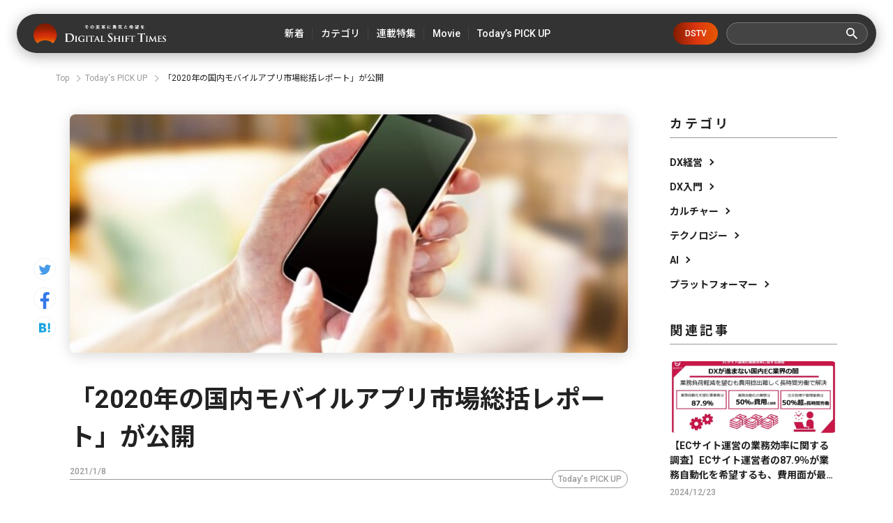

--- FILE ---
content_type: text/html; charset=utf-8
request_url: https://digital-shift.jp/flash_news/FN210108_4
body_size: 15174
content:












    <!doctype html>
    <html>
    <head>
        <!-- Google Tag Manager -->
<script>(function(w,d,s,l,i){w[l]=w[l]||[];w[l].push({'gtm.start':
new Date().getTime(),event:'gtm.js'});var f=d.getElementsByTagName(s)[0],
j=d.createElement(s),dl=l!='dataLayer'?'&l='+l:'';j.async=true;j.src=
'https://www.googletagmanager.com/gtm.js?id='+i+dl;f.parentNode.insertBefore(j,f);
})(window,document,'script','dataLayer','GTM-W6DQM8P');</script>
<!-- End Google Tag Manager -->




        <meta http-equiv="X-UA-Compatible" content="IE=edge">
        <meta charset="UTF-8">
        <meta name="viewport" content="width=device-width, initial-scale=1.0, user-scalable=0">
        <title>「2020年の国内モバイルアプリ市場総括レポート」が公開 - Digital Shift Times（デジタル シフト タイムズ） その変革に勇気と希望を</title>
        
        <link href="https://cdn.clipkit.co/tenants/591/sites/favicons/000/000/001/square/af4c322c-79fc-4c0a-9e52-e8421203f718.png?1558518639" rel="shortcut icon" type="image/vnd.microsoft.icon">
        <link rel="apple-touch-icon" href="https://cdn.clipkit.co/tenants/591/sites/touch_icons/000/000/001/square/4e36e2c1-d5f8-4bef-ae00-4b5fa44b039a.png?1559557236">
        <link rel="preconnect" href="https://fonts.googleapis.com">
        <link rel="preconnect" href="https://fonts.gstatic.com" crossorigin>
        <link href="https://fonts.googleapis.com/css2?family=Noto+Sans+JP:wght@400;500;700&family=Roboto:wght@400;500;700&family=Akshar:wght@400;600&display=swap" rel="stylesheet">
        <link href="https://cdn.clipkit.co/tenants/591/resources/assets/000/000/542/original/slick-theme.css?1685606679" rel="stylesheet">
        <link href="https://cdn.clipkit.co/tenants/591/resources/assets/000/000/543/original/slick.css?1685606679" rel="stylesheet">
        
          <link rel="stylesheet" href="https://cdn.clipkit.co/tenants/591/resources/assets/000/000/172/original/richtext.css?1603354153">
        
        <link rel="stylesheet" media="screen" href="https://cdn.clipkit.co/clipkit/stylesheets/application-1.0.css">
        <link href="https://cdn.clipkit.co/tenants/591/resources/assets/000/000/502/original/style.css?1718807831" rel="stylesheet">
        
        <script src="https://cdn.clipkit.co/tenants/591/resources/assets/000/000/534/original/jquery.min.js?1685606678"></script>

        <!--default-->
        <link rel="stylesheet" href="//maxcdn.bootstrapcdn.com/font-awesome/4.6.3/css/font-awesome.min.css">
        
        <!-- cookie.js  -->
        <script src="https://cdnjs.cloudflare.com/ajax/libs/jquery-cookie/1.4.1/jquery.cookie.js"></script>
        <!-- Lightcase -->
        
        
        <!-- digital day -->
        <link rel="stylesheet" href="https://cdn.clipkit.co/tenants/591/resources/assets/000/000/488/original/jquery.yycountdown.css?1633049403">  
        <script src="https://cdn.clipkit.co/tenants/591/resources/assets/000/000/487/original/jquery.yycountdown.min.js?1633049403"></script>
        <!--国際化対応-->
        <script>
          function I18nDummy() {}
          I18nDummy.prototype = {
            defaultLocale : function() { return 'ja'; } ,
            locale : function() { return 'ja'; }
          }
          window.I18n = I18nDummy;
        </script>
        
        
  
  
  
  
    <link rel="canonical" href="https://digital-shift.jp/flash_news/FN210108_4">
  
  
  
  
  
  
  <meta name="description" content="AppsFlyer Japan株式会社（以下、AppsFlyer）は、2020年のモバイルアプリ市場を総括するレポート「State of Japan 2020（ステイトオブジャパン2020）」を発表した。">
  <meta name="keywords" content="デジタルシフト,デジタルトランスフォーメーション">
  <meta name="twitter:card" content="summary_large_image">
  <meta name="twitter:domain" content="digital-shift.jp">
  <meta name="twitter:title" content="「2020年の国内モバイルアプリ市場総括レポート」が公開 - Digital Shift Times（デジタル シフト タイムズ） その変革に勇気と希望を">
  <meta name="twitter:image" content="https://cdn.clipkit.co/tenants/591/articles/images/000/002/275/large/14140322-37fb-40da-afdf-35ac0571b096.jpg?1610074526">
  <meta name="twitter:description" content="AppsFlyer Japan株式会社（以下、AppsFlyer）は、2020年のモバイルアプリ市場を総括するレポート「State of Japan 2020（ステイトオブジャパン2020）」を発表した。">
  <meta property="og:site_name" content="Digital Shift Times（デジタル シフト タイムズ） その変革に勇気と希望を">
  <meta property="og:title" content="「2020年の国内モバイルアプリ市場総括レポート」が公開">
  <meta property="og:description" content="AppsFlyer Japan株式会社（以下、AppsFlyer）は、2020年のモバイルアプリ市場を総括するレポート「State of Japan 2020（ステイトオブジャパン2020）」を発表した。">
  <meta property="og:type" content="article">
  <meta property="og:url" content="https://digital-shift.jp/flash_news/FN210108_4">
  <meta property="og:image" content="https://cdn.clipkit.co/tenants/591/articles/images/000/002/275/large/14140322-37fb-40da-afdf-35ac0571b096.jpg?1610074526">
  <script type="application/ld+json">
  {
    "@context": "http://schema.org",
    "@type": "NewsArticle",
    "mainEntityOfPage":{
      "@type":"WebPage",
      "@id": "https://digital-shift.jp/flash_news/FN210108_4"
    },
    "headline": "「2020年の国内モバイルアプリ市場総括レポート」が公開",
    "image": {
      "@type": "ImageObject",
      "url": "https://cdn.clipkit.co/tenants/591/articles/images/000/002/275/medium/14140322-37fb-40da-afdf-35ac0571b096.jpg?1610074526",
      "width": 800,
      "height": 600
    },
    "datePublished": "2021-01-08T13:38:03+09:00",
    "dateModified": "2021-01-08T13:38:03+09:00",
    "author": {
      "@type": "Person",
      "name": "ライター"
    },
    "publisher": {
      "@type": "Organization",
      "name": "Digital Shift Times（デジタル シフト タイムズ） その変革に勇気と希望を",
      "logo": {
        "@type": "ImageObject",
        "url": "https://cdn.clipkit.co/tenants/591/sites/logos/000/000/001/logo_sm/54481d30-6240-4181-aba6-b9ad9ea020f8.png?1558518213"
      }
    },
    "description": "AppsFlyer Japan株式会社（以下、AppsFlyer）は、2020年のモバイルアプリ市場を総括するレポート「State of Japan 2020（ステイトオブジャパン2020）」を発表した。"
  }
  </script>

        <!-- headタグ内の下部に挿入されます -->

<!-- Facebook Pixel Code -->
<script>
!function(f,b,e,v,n,t,s)
{if(f.fbq)return;n=f.fbq=function(){n.callMethod?
n.callMethod.apply(n,arguments):n.queue.push(arguments)};
if(!f._fbq)f._fbq=n;n.push=n;n.loaded=!0;n.version='2.0';
n.queue=[];t=b.createElement(e);t.async=!0;
t.src=v;s=b.getElementsByTagName(e)[0];
s.parentNode.insertBefore(t,s)}(window,document,'script',
'https://connect.facebook.net/en_US/fbevents.js');
 fbq('init', '798632957314376'); 
fbq('track', 'PageView');
</script>
<noscript>
 <img height="1" width="1" 
src="https://www.facebook.com/tr?id=798632957314376&ev=PageView
&noscript=1"/>
</noscript>
<!-- End Facebook Pixel Code -->

<meta name="google-site-verification" content="1lqBs8v4TV28nGNETd2vDsdgaTUJiH21ATg2p6dWq58" />
    <meta name="csrf-param" content="authenticity_token" />
<meta name="csrf-token" content="DZDquwJGiHTBzOEM35BJSd853bnsW125XzOv5nC5mSmtEev1ayYChXEBEiWbe9r7j3DWCrlg30wegnoIDntGWA" /><script>window.routing_root_path = '';
window.site_name = 'media';
I18n.defaultLocale = 'ja';
I18n.locale = 'ja';</script></head>
	
    <body>
        <!-- bodyタグ内の上部に挿入されます -->

<!-- Google Tag Manager (noscript) -->
<noscript><iframe src="https://www.googletagmanager.com/ns.html?id=GTM-W6DQM8P"
height="0" width="0" style="display:none;visibility:hidden"></iframe></noscript>
<!-- End Google Tag Manager (noscript) -->

<!-- Vタグ -->
<script src="https://cdn.vdist.link/js/vtag.advertorial.20210412.js"></script>
<script>
 VTag.initTracker('Qysv0N4VRcKq4WMTl0IZ7A', 'd8af331f-7a82-4645-af82-fab3bd16b8be')
</script>

        <header class="l_header">
	<div class="inner flex">
	  
		  <div class="_logo"><a class="flex" href="/">
  			<img src="https://cdn.clipkit.co/tenants/591/resources/assets/000/000/531/original/logo.svg?1685606677" alt="Digital Shift Times（デジタル シフト タイムズ） その変革に勇気と希望を">
  		</a></div>
    
		<ul class="flex _nav">
			<li><a href="https://digital-shift.jp/pick-up"><span>新着</span></a></li>
			<li class="_parent_menu">
				<a><span>カテゴリ</span></a>
				<nav class="_child_menu">
					<ul class="flex">
						<li><a href="https://digital-shift.jp/dx_management">DX経営</a></li>
						<li><a href="https://digital-shift.jp/dx_introduction">DX入門</a></li>
						<li><a href="https://digital-shift.jp/culture">カルチャー</a></li>
						<li><a href="https://digital-shift.jp/technology">テクノロジー</a></li>
						<li><a href="https://digital-shift.jp/ai">AI</a></li>
						<li><a href="https://digital-shift.jp/platformer">プラットフォーマー</a></li>
					</ul>
				</nav>
			</li>
			<li><a href="https://digital-shift.jp/series"><span>連載特集</span></a></li>
			<li class="_parent_menu">
				<a><span>Movie</span></a>
				<nav class="_child_menu">
					<ul class="flex">
						<li><a href="https://digital-shift.jp/dstv">DSTV</a></li>
						<li><a href="https://digital-shift.jp/experience-report">体験レポート</a></li>
					</ul>
				</nav>
			</li>
			<li><a href="https://digital-shift.jp/flash_news"><span>Today’s PICK UP</span></a></li>
		</ul>
		<a class="_btn_dstv" href="https://digital-shift.jp/dstv">DSTV</a>
		<div class="prt_search">
			<form action="/search" role="search">
				<div class="_search flex">
					<input type="text" id="nav-keyword-search" name="q" value="" autocomplete="off">
					<button class="flex" type="submit"><img src="https://cdn.clipkit.co/tenants/591/resources/assets/000/000/521/original/ico_search.svg?1685606676"></button>
				</div>
			</form>
		</div>
		<i class="btn_menu_open"></i>
	</div>
</header>

<div class="forSp">
	<nav class="l_modal_menu" style="display: none;">
		<div class="inner">
			<div class="prt_search">
				<form action="/search" role="search">
					<div class="_search flex">
						<input type="text" id="nav-keyword-search" name="q" value="" autocomplete="off">
						<button class="flex" type="submit"><img src="https://cdn.clipkit.co/tenants/591/resources/assets/000/000/521/original/ico_search.svg?1685606676"></button>
					</div>
				</form>
			</div>
			<ul class="_nav">
				<li><a href="https://digital-shift.jp/pick-up"><span class="flex">新着</span></a></li>
				<li>
					<span class="flex _more">カテゴリ</span>
					<ul>
						<li><a href="https://digital-shift.jp/dx_management"><span class="flex">DX経営</span></a></li>
						<li><a href="https://digital-shift.jp/dx_introduction"><span class="flex">DX入門</span></a></li>
						<li><a href="https://digital-shift.jp/culture"><span class="flex">カルチャー</span></a></li>
						<li><a href="https://digital-shift.jp/technology"><span class="flex">テクノロジー</span></a></li>
						<li><a href="https://digital-shift.jp/ai"><span class="flex">AI</span></a></li>
						<li><a href="https://digital-shift.jp/platformer"><span class="flex">プラットフォーマー</span></a></li>
					</ul>
				</li>
				<li><a href="https://digital-shift.jp/series"><span class="flex">連載特集</span></a></li>
				<li>
					<span class="flex _more">Movie</span>
					<ul>
						<li><a href="https://digital-shift.jp/dstv"><span class="flex">DSTV</span></a></li>
						<li><a href="https://digital-shift.jp/experience-report"><span class="flex">体験レポート</span></a></li>
					</ul>
				</li>
				<li><a href="https://digital-shift.jp/flash_news"><span class="flex">Today’s PICK UP</span></a></li>
			</ul>
			<a class="_btn_dstv" href="https://digital-shift.jp/dstv">DSTV</a>
			<ul class="_sns flex">
				<li><a href="https://www.facebook.com/Digital.Shift.Times/" target="_blank"><img src="https://cdn.clipkit.co/tenants/591/resources/assets/000/000/525/original/ico_sns_fb_wt.svg?1685606677"></a></li>
				<li><a href="https://twitter.com/DST_edit" target="_blank"><img src="https://cdn.clipkit.co/tenants/591/resources/assets/000/000/529/original/ico_sns_tw_wt.svg?1685606677"></a></li>
				<li><a href="https://www.youtube.com/@Digital-Shift-Times/featured" target="_blank"><img src="https://cdn.clipkit.co/tenants/591/resources/assets/000/000/530/original/ico_sns_youtube_wt.svg?1685606677"></a></li>
			<li><a href="https://www.tiktok.com/@digitalshifttimes_ch?is_from_webapp=1&sender_device=pc" target="_blank"><img src="https://cdn.clipkit.co/tenants/591/resources/assets/000/000/527/original/ico_sns_tiktok_wt.svg?1685606677"></a></li>
			</ul>
		</div>
	</nav>
</div>



<div class="l_wrapper">
  

  




<nav class="l_breadcrumb">
  <div class="inner">
    <ul class="flex">
      
        <li class="flex" itemprop="itemListElement" itemscope itemtype="http://schema.org/ListItem">
          
          
          
          <a itemprop="item" href="/">
            <span itemprop="name">
              
                Top
              
            </span>
          </a>
          <meta itemprop="position" content="1">
          
          
        </li>
        
      
        <li class="flex" itemprop="itemListElement" itemscope itemtype="http://schema.org/ListItem">
          
          
          
          
          
          
          
          <a itemprop="item" href="/flash_news">
            <span itemprop="name">
              Today&#39;s PICK UP
            </span>
          </a>
          <meta itemprop="position" content="2">
          
          
          
          
          
          
        </li>
        
      
      <li class="flex" itemprop="itemListElement" itemscope itemtype="http://schema.org/ListItem">
        <strong itemprop="name">「2020年の国内モバイルアプリ市場総括レポート」が公開</strong>
        <meta itemprop="position" content="3">
      </li>
    </ul>
  </div>
</nav>



        
 

<div class="l_pg_article">
	<div class="inner flex">
		<div class="prt_article_sns">
			<ul>
				<li><a href="https://twitter.com/intent/tweet?url=https://digital-shift.jp/flash_news/FN210108_4&text=「2020年の国内モバイルアプリ市場総括レポート」が公開" target="_blank"><img src="https://cdn.clipkit.co/tenants/591/resources/assets/000/000/528/original/ico_sns_tw.svg?1685606677"></a></li>
				<li><a href="https://www.facebook.com/sharer/sharer.php?u=https://digital-shift.jp/flash_news/FN210108_4" target="_blank"><img src="https://cdn.clipkit.co/tenants/591/resources/assets/000/000/524/original/ico_sns_fb.svg?1685606677"></a></li>
				<li><a href="http://b.hatena.ne.jp/entry/https://digital-shift.jp/flash_news/FN210108_4" data-hatena-bookmark-title="「2020年の国内モバイルアプリ市場総括レポート」が公開" target="_blank"><img src="https://cdn.clipkit.co/tenants/591/resources/assets/000/000/526/original/ico_sns_hb.svg?1685606677"></a></li>
			</ul>
		</div>

		<div class="_main">
			<article>
				<section class="_head">
					<div class="_photo">
						<figure>
							<img src="https://cdn.clipkit.co/tenants/591/articles/images/000/002/275/large/14140322-37fb-40da-afdf-35ac0571b096.jpg?1610074526">
						</figure>
					</div>
					<h1>「2020年の国内モバイルアプリ市場総括レポート」が公開</h1>
					<div class="_data">
						<p class="_date" itemprop="datePublished" datetime="2021-01-08 13:38:03 +0900">2021/1/8</p>
						<div class="_cat flex">
						  
						  
						  
						  
              
             
              
              <a href="/flash_news">Today&#39;s PICK UP</a>
      				
						  
						</div>
					</div>
					
					  <p class="_desc">AppsFlyer Japan株式会社（以下、AppsFlyer）は、2020年のモバイルアプリ市場を総括するレポート「State of Japan 2020（ステイトオブジャパン2020）」を発表した。</p>
          
          
          
          
          
          
         
          
        </section>
        <section class="_body ">
          
          
          
          

            
              
              
                
            
              <div class="p-toc">
                <p>Contents</p>
                <ul>
                  
                  
                    <li class="lvitem_head_h2 item_head_h2">
                      <a href="#item22646">■2020年の国内市場について</a>
                    </li>
                  
                  
                    <li class="lvitem_head_h2 item_head_h2">
                      <a href="#item22653">■2020年の国内モバイルアプリについて</a>
                    </li>
                  
                  
                    <li class="lvitem_head_h2 item_head_h2">
                      <a href="/flash_news/FN210108_4?page=2#item22660">■モバイル不正広告について</a>
                    </li>
                  
                </ul>
              </div>
             
          
                
              
              
            
            
            
            
        
        
          <div class="article-item item_rich_text " id="item22645" data-item-id="22645" data-item-type="ItemRichText"><div class="item-body-hbr">本レポートは、世界シェア72%を誇るAppsFlyerが保有する、2020年1月〜9月における約8,500万件のアプリインストール、月間インストール数が1,000回以上の2,000ものアプリデータを基に、日本国内のモバイルアプリ市場動向をまとめたものだ。</div></div>
        
        

          
          

            
            
            
            
        
        
          <div class="article-item item_heading item_head_h2 " id="item22646" data-item-id="22646" data-item-type="ItemHeading">
            <h2 class="head">■2020年の国内市場について</h2>
          </div>
        
        

          
          

            
            
            
            
        
        
          <div class="article-item item_rich_text " id="item22647" data-item-id="22647" data-item-type="ItemRichText"><div class="item-body-hbr">（1）国別のモバイルアプリ事業者シェア<br>
日本は、アプリストアにおける消費支出の上位国であり（2019年時点世界第4位 - AppAnnie調べ）、海外から多額の投資が集まっているマーケットだ。2020年1月から8月の国内モバイルアプリ市場における国別のモバイルアプリのシェアを見ると、全体の42%は日本企業によって開発されたアプリとなっている。続いて、中国企業のシェアが24%、米国が8%、韓国が6%、ロシアが3%、その他の地域が17%と続いている。日本において代表的な他国が開発したアプリは、中国の「Tik Tok」や「荒野行動」、米国の「Amazon」や「Slack」、韓国では写真アプリの「snow」などが中心に挙げられる。</div></div>
        
        

          
          

            
            
            
            
         
          
          <div class="article-item item_image item_image_center" id="item22648" data-item-id="22648" data-item-type="ItemImage">
            <div class="media">
              <div class="pull-sm-left">
                <a class="lightbox" href="https://cdn.clipkit.co/tenants/591/item_images/images/000/022/648/large/e16fbf59-2837-434e-9910-400d7db29876.png?1610073099" title="">
                  <span class="inline-image">
                    <img class="img-responsive item-image" alt="" data-reference="" src="https://cdn.clipkit.co/tenants/591/item_images/images/000/022/648/original/e16fbf59-2837-434e-9910-400d7db29876.png?1610073099">
                  </span>
                </a>
                
                <div class="media-body">
                  
                  
                
                
                  
                    <div class="cite">
                      <cite class="item-source">
                        
                          出典元：プレスリリース
                        
                      </cite>
                    </div>
                  
                </div>
              </div>
            </div>
          </div>

        

          
          

            
            
            
            
        
        
          <div class="article-item item_rich_text " id="item22649" data-item-id="22649" data-item-type="ItemRichText"><div class="item-body-hbr">（2）OS別のモバイルアプリシェア<br>
2020年8月における、OS別のアプリインストールシェアを見ると、全体ではiOSユーザーが57%、Androidユーザーが43%と、日本においてはiOSユーザーの方がアプリインストールのシェアが高いことがわかる。また、アプリカテゴリ別では、iOSではソーシャル、トラベル、写真アプリのシェアがそれぞれ70%以上と、プラットフォームとして大きな存在感を示している。一方で、iOSと比較するとシェアでは劣るものの、Androidはビジネス（48%）、ゲーム（47%）、エンターテインメント（49%）のインストールシェアが比較的高く、iOSの比率と近しい数値となっている。</div></div>
        
        

          
          

            
            
            
            
         
          
          <div class="article-item item_image item_image_center" id="item22650" data-item-id="22650" data-item-type="ItemImage">
            <div class="media">
              <div class="pull-sm-left">
                <a class="lightbox" href="https://cdn.clipkit.co/tenants/591/item_images/images/000/022/650/large/8bc0cf2c-0e6d-43a0-9548-e5d7bb421013.png?1610073157" title="">
                  <span class="inline-image">
                    <img class="img-responsive item-image" alt="" data-reference="" src="https://cdn.clipkit.co/tenants/591/item_images/images/000/022/650/original/8bc0cf2c-0e6d-43a0-9548-e5d7bb421013.png?1610073157">
                  </span>
                </a>
                
                <div class="media-body">
                  
                  
                
                
                  
                    <div class="cite">
                      <cite class="item-source">
                        
                          出典元：プレスリリース
                        
                      </cite>
                    </div>
                  
                </div>
              </div>
            </div>
          </div>

        

          
          

            
            
            
            
        
        
          <div class="article-item item_rich_text " id="item22651" data-item-id="22651" data-item-type="ItemRichText"><div class="item-body-hbr">（3）都道府県別のアプリインストールシェア<br>
非オーガニックインストールにおける都道府県別（上位10位）のシェアを見ると、日本ではやはり都心を中心にインストール数が多いことがわかる。東京（13.51%）、大阪（8.41%）、神奈川（7.71%）、愛知（6.81%）、埼玉（5.81%）が上位5位を占めており、これらの都府県は、人口が多いことに加えて、ビジネス街や繁華街が多いことが特徴的だ。また、埼玉、千葉、神奈川は東京、兵庫は大阪、そして静岡は愛知、それぞれがベッドタウンとしても機能しており、都心部まで電車で30分から1時間程度で通勤できる場所に位置している。東京とその隣接地域（神奈川・埼玉・千葉）のシェアの合計は約30％、大阪とその隣接地域（兵庫）のシェアは約13%、愛知とその隣接地域（静岡）のシェアは約9%と、これら3エリアだけで47ある都道府県全体の半分以上（52%）となり、主要な経済地域が占める割合が非常に高いことがわかる。これらのデータから、経済の中心地とその近辺地域への広告施策の重要度も高いことが伺える。</div></div>
        
        

          
          

            
            
            
            
         
          
          <div class="article-item item_image item_image_center" id="item22652" data-item-id="22652" data-item-type="ItemImage">
            <div class="media">
              <div class="pull-sm-left">
                <a class="lightbox" href="https://cdn.clipkit.co/tenants/591/item_images/images/000/022/652/large/d98a9424-ed41-4463-855c-6720dacfe141.png?1610073274" title="">
                  <span class="inline-image">
                    <img class="img-responsive item-image" alt="" data-reference="" src="https://cdn.clipkit.co/tenants/591/item_images/images/000/022/652/original/d98a9424-ed41-4463-855c-6720dacfe141.png?1610073274">
                  </span>
                </a>
                
                <div class="media-body">
                  
                  
                
                
                  
                    <div class="cite">
                      <cite class="item-source">
                        
                          出典元：プレスリリース
                        
                      </cite>
                    </div>
                  
                </div>
              </div>
            </div>
          </div>

        

          
          

            
            
            
            
        
        
          <div class="article-item item_heading item_head_h2 " id="item22653" data-item-id="22653" data-item-type="ItemHeading">
            <h2 class="head">■2020年の国内モバイルアプリについて</h2>
          </div>
        
        

          
          

            
            
            
            
        
        
          <div class="article-item item_rich_text " id="item22654" data-item-id="22654" data-item-type="ItemRichText"><div class="item-body-hbr">（1）カテゴリ別のアプリインストール数<br>
2020年1月〜8月のアプリインストール数全体の推移を見ると、新型コロナウイルス感染拡大が本格化した2月から5月にかけてアプリインストールが緩やかに上昇しており、第一波の感染状況が少し落ち着きを見せて緊急事態宣言が解除された5月から6月にかけて減少。そして、6月から8月にかけて再び徐々に伸びを見せている。カテゴリ別で特に顕著な動きが見られたのは、教育や、エンターテイメント、メディアコンテンツといったカテゴリだ。教育では、新型コロナウイルス感染拡大当初より小学校から大学まで幅広い世代で休校が進み、オーガニック・非オーガニックともにインストールが急激に伸びている。また、学校が再開しはじめた6月以降は、非オーガニックインストールは明らかに減少が見られたものの、オーガニックインストールが相対的に伸び続けており、教育業界全体がモバイルアプリの利用を定常化する動きが進んでいることがわかる。</div></div>
        
        

          
          

            
            
            
            
         
          
          <div class="article-item item_image item_image_center" id="item22655" data-item-id="22655" data-item-type="ItemImage">
            <div class="media">
              <div class="pull-sm-left">
                <a class="lightbox" href="https://cdn.clipkit.co/tenants/591/item_images/images/000/022/655/large/4fde7e8f-f55c-41be-b321-d5ecc7662d0a.png?1610073646" title="">
                  <span class="inline-image">
                    <img class="img-responsive item-image" alt="" data-reference="" src="https://cdn.clipkit.co/tenants/591/item_images/images/000/022/655/original/4fde7e8f-f55c-41be-b321-d5ecc7662d0a.png?1610073646">
                  </span>
                </a>
                
                <div class="media-body">
                  
                  
                
                
                  
                    <div class="cite">
                      <cite class="item-source">
                        
                          出典元：プレスリリース
                        
                      </cite>
                    </div>
                  
                </div>
              </div>
            </div>
          </div>

        

          
          

            
            
            
            
         
          
          <div class="article-item item_image item_image_center" id="item22656" data-item-id="22656" data-item-type="ItemImage">
            <div class="media">
              <div class="pull-sm-left">
                <a class="lightbox" href="https://cdn.clipkit.co/tenants/591/item_images/images/000/022/656/large/8fca9c72-a9ea-45ee-bf51-ce132f5faad2.png?1610073666" title="">
                  <span class="inline-image">
                    <img class="img-responsive item-image" alt="" data-reference="" src="https://cdn.clipkit.co/tenants/591/item_images/images/000/022/656/original/8fca9c72-a9ea-45ee-bf51-ce132f5faad2.png?1610073666">
                  </span>
                </a>
                
                <div class="media-body">
                  
                  
                
                
                  
                    <div class="cite">
                      <cite class="item-source">
                        
                          出典元：プレスリリース
                        
                      </cite>
                    </div>
                  
                </div>
              </div>
            </div>
          </div>

        

          
          

            
            
            
            
        
        
          <div class="article-item item_rich_text " id="item22657" data-item-id="22657" data-item-type="ItemRichText"><div class="item-body-hbr">（2）カテゴリ別のアプリ起動数<br>
インストールされたアプリが実際にユーザーにどのくらい利用されているのか、カテゴリ別にアプリ起動数の推移を見ると、コロナ禍が常態化に向かい始めた2月頃から多くのカテゴリで変動が見られている。教育アプリでは、緊急事態宣言により学校が休校（3月上旬）した時期からアプリの起動数が急激に増加し、緊急事態宣言が続いた5月をピークに、学校が再開した時期（6月）から対面の機会も増えたことも影響したのか徐々に減少している。ゲームアプリのアプリ起動数推移においても、同様に在宅時間が増えはじめた2月から増加し、5月にピークを迎えている。エンターテインメントアプリは、まさに緊急事態宣言を受けた外出自粛の影響が顕著に現れており、2月から急上昇している。家にいる時間が長くなったことで、ユーザーが動画配信サービスを中心にエンターテインメントアプリをより利用するようになったことが如実に数字となっている。また、6月にプロスポーツリーグの再開がアナウンスされたことも、同じ時期からの再度の利用上昇に場合によって貢献していると考えられる。</div></div>
        
        

          
          

            
            
            
            
         
          
          <div class="article-item item_image item_image_center" id="item22658" data-item-id="22658" data-item-type="ItemImage">
            <div class="media">
              <div class="pull-sm-left">
                <a class="lightbox" href="https://cdn.clipkit.co/tenants/591/item_images/images/000/022/658/large/da85d881-56b7-438b-adf3-1593864c05ed.png?1610073815" title="">
                  <span class="inline-image">
                    <img class="img-responsive item-image" alt="" data-reference="" src="https://cdn.clipkit.co/tenants/591/item_images/images/000/022/658/original/da85d881-56b7-438b-adf3-1593864c05ed.png?1610073815">
                  </span>
                </a>
                
                <div class="media-body">
                  
                  
                
                
                  
                    <div class="cite">
                      <cite class="item-source">
                        
                          出典元：プレスリリース
                        
                      </cite>
                    </div>
                  
                </div>
              </div>
            </div>
          </div>

        

          
          

            
            
            
            
        
        
          <div class="article-item item_rich_text " id="item22659" data-item-id="22659" data-item-type="ItemRichText"><div class="item-body-hbr">（3）カテゴリ別のアプリ内収益推移<br>
アプリ内における課金とアプリ内広告からの収益を合わせた「アプリ内収益」においても、収益の動きがコロナ禍のトレンドに大きく連動していることが分かる。教育アプリは、3月から5月に向けて一気に収益が増加した一方、5月から徐々に落ち着きを見せている。それに対しビジネスアプリは正反対の動きを示しており、在宅勤務が開始した3月から4月にかけて収益が急降下したものの、在宅勤務が長引きはじめた4月以降利用率が高くなり、収益が伸び続けている。また、ファイナンスアプリの収益は全体的に緩やかに右肩上がりに伸びており、コロナ禍による決済のオンライン化の後押しが一因として考えられる。<br>
<br>
エンターテイメントやユーティリティ、ソーシャルアプリも、全体的に収益が向上しているが、特にこの3つのカテゴリーで顕著なのは、6月から8月にかけてアプリ内収益が急激に上昇しているという点だ。特にソーシャルが伸びた背景の一つとして考えられるのは、デーティングアプリのようなジャンルにおいてオンラインデートといった新たなサービス提供が見られるようになったことだ。このように、市場の変化に適応し新しい生活様式に合ったアプリのサービスを提供できるかによって、ユーザーに提供できる質の差、つまりは購入意欲の差に繋がる。</div></div>
        
        

          
          

            
            
            
            
         
          
          <div class="article-item item_image item_image_center" id="item22661" data-item-id="22661" data-item-type="ItemImage">
            <div class="media">
              <div class="pull-sm-left">
                <a class="lightbox" href="https://cdn.clipkit.co/tenants/591/item_images/images/000/022/661/large/ca0c46eb-2880-4ef1-b6fa-ff23a0bc2d2a.png?1610074110" title="">
                  <span class="inline-image">
                    <img class="img-responsive item-image" alt="" data-reference="" src="https://cdn.clipkit.co/tenants/591/item_images/images/000/022/661/original/ca0c46eb-2880-4ef1-b6fa-ff23a0bc2d2a.png?1610074110">
                  </span>
                </a>
                
                <div class="media-body">
                  
                  
                
                
                  
                    <div class="cite">
                      <cite class="item-source">
                        
                          出典元：プレスリリース
                        
                      </cite>
                    </div>
                  
                </div>
              </div>
            </div>
          </div>

        

          
          

            
            
            
            
        
        
          <div class="article-item item_heading item_head_h2 " id="item22660" data-item-id="22660" data-item-type="ItemHeading">
            <h2 class="head">■モバイル不正広告について</h2>
          </div>
        
        

          
          

            
            
            
            
        
        
          <div class="article-item item_rich_text " id="item22662" data-item-id="22662" data-item-type="ItemRichText"><div class="item-body-hbr">「インストールの数は伸びているのに、収益が上がらない」、「ユーザー数は増えているけど、ロイヤルユーザー数は一向に増えない」。近年、このような悩みを持つアプリ広告主や代理店が多く、これらの要因の一つとして挙げられるのが、無効なインプレッションやクリックによって成約件数や効果を不正に水増しすることで、広告主から広告費を奪い取る「不正広告（アドフラウド）」。この広告詐欺は、新型コロナウイルス感染拡大に伴う在宅時間増加の影響も受け一時被害率が上昇するなど、アドフラウドの認知拡大や不正防止ソリューションの強化によって被害率は減少傾向にあるものの、依然企業にとって大きな危機となっている。<br>
<br>
2020年の1月から8月にかけて、日本における全体の広告費の約12%もの金額が不正広告に搾取されており、その被害総額は8月時点で推定281億3,500万円となっている。また、OS別で見ると、7月と8月を除いて、 iOSデバイスの方が全般的に不正率が低く、Androidデバイスの方がより不正広告に狙われていることが分かる。<br>
<br>
また、特にモバイル不正広告率が高かったカテゴリは、ソーシャル（平均39%）と教育（平均25%）だ。2月から5月にかけて多くのカテゴリで一時的なモバイル不正広告率の上昇が見られており、その要因として、コロナ禍により自宅でスマートフォンを使用する時間が増えた結果、不正業者が一時的に活動が伸びると思われるジャンル（教育、ソーシャル、ビジネス、エンターテインメント、ユーティリティとったカテゴリ）に攻撃が集中していたことが起因していると考えられる。</div></div>
        
        

          
          

            
            
            
            
         
          
          <div class="article-item item_image item_image_center" id="item22663" data-item-id="22663" data-item-type="ItemImage">
            <div class="media">
              <div class="pull-sm-left">
                <a class="lightbox" href="https://cdn.clipkit.co/tenants/591/item_images/images/000/022/663/large/ab472df4-f94e-42c2-bcbc-f32f4b46abbb.png?1610074197" title="">
                  <span class="inline-image">
                    <img class="img-responsive item-image" alt="" data-reference="" src="https://cdn.clipkit.co/tenants/591/item_images/images/000/022/663/original/ab472df4-f94e-42c2-bcbc-f32f4b46abbb.png?1610074197">
                  </span>
                </a>
                
                <div class="media-body">
                  
                  
                
                
                  
                    <div class="cite">
                      <cite class="item-source">
                        
                          出典元：プレスリリース
                        
                      </cite>
                    </div>
                  
                </div>
              </div>
            </div>
          </div>

        

          
          

            
            
            
            
         
          
          <div class="article-item item_image item_image_center" id="item22664" data-item-id="22664" data-item-type="ItemImage">
            <div class="media">
              <div class="pull-sm-left">
                <a class="lightbox" href="https://cdn.clipkit.co/tenants/591/item_images/images/000/022/664/large/4c4c951d-f0e1-4583-b00c-d2dc4c922684.png?1610074216" title="">
                  <span class="inline-image">
                    <img class="img-responsive item-image" alt="" data-reference="" src="https://cdn.clipkit.co/tenants/591/item_images/images/000/022/664/original/4c4c951d-f0e1-4583-b00c-d2dc4c922684.png?1610074216">
                  </span>
                </a>
                
                <div class="media-body">
                  
                  
                
                
                  
                    <div class="cite">
                      <cite class="item-source">
                        
                          出典元：プレスリリース
                        
                      </cite>
                    </div>
                  
                </div>
              </div>
            </div>
          </div>

        

          
          

            
            
            
            
        
        
          <div class="article-item item_rich_text " id="item22665" data-item-id="22665" data-item-type="ItemRichText"><div class="item-body-hbr">今後も生活の中でのモバイルアプリの役割はどんどん中心的なものになっていき、活用する機会が増えていくことが予想される。広告主は、年間数百億円規模の被害が想定される不正広告（アドフラウド）に対して、引き続き最新の情報をウォッチしながら、適切な広告予算の投下、および経営資源の配分を実現するために、常に進化するアドフラウドを防ぐ、最新の対策が必要不可欠だ。</div></div>
        
        

          
          
      
      
          
          
      

          
          
    
          
            
            
          
    
          
    
        </section>
        
        
        
				<section class="_tag">
					<h2>Article Tags</h2>
					
					<ul class="flex">
            
						  <li><a href="/tags/%E3%83%87%E3%82%B8%E3%82%BF%E3%83%AB%E3%82%B7%E3%83%95%E3%83%88">デジタルシフト</a></li>
            
						  <li><a href="/tags/%E3%83%87%E3%82%B8%E3%82%BF%E3%83%AB%E3%83%88%E3%83%A9%E3%83%B3%E3%82%B9%E3%83%95%E3%82%A9%E3%83%BC%E3%83%A1%E3%83%BC%E3%82%B7%E3%83%A7%E3%83%B3">デジタルトランスフォーメーション</a></li>
            
            
					</ul>
				</section>
				
			</article>
		</div>

    <div class="_aside">
	<section class="l_side_category">
		<h2>カテゴリ</h2>
		<ul>
			<li><a class="flex" href="https://digital-shift.jp/dx_management">DX経営</a></li>
			<li><a class="flex" href="https://digital-shift.jp/dx_introduction">DX入門</a></li>
			<li><a class="flex" href="https://digital-shift.jp/culture">カルチャー</a></li>
			<li><a class="flex" href="https://digital-shift.jp/technology">テクノロジー</a></li>
			<li><a class="flex" href="https://digital-shift.jp/ai">AI</a></li>
			<li><a class="flex" href="https://digital-shift.jp/platformer">プラットフォーマー</a></li>
		</ul>
	</section>
	<section class="l_side_related">
		<h2>関連記事</h2>
    
    
    
    
		  

		  

		  

		  
          
		  
		    
		    
		    
		    
		      
		         

	<div class="item_list_article">
		<a href="/flash_news/FN241223_3">
			<div class="_photo">
				<figure>
				  
				    <img src="https://cdn.clipkit.co/tenants/591/articles/images/000/009/545/medium/1858c133-789c-4b0c-99b5-7bce2112c2a4.png?1734673361" alt="【ECサイト運営の業務効率に関する調査】ECサイト運営者の87.9％が業務自動化を希望するも、費用面が最大の障壁">
				  
				</figure>
			</div>
			<p class="t1">【ECサイト運営の業務効率に関する調査】ECサイト運営者の87.9％が業務自動化を希望するも、費用面が最大の障壁</p>
		</a>
		<div class="_data flex">
			<div class="_info">
				<p class="_date">2024/12/23</p>
			</div>
		</div>
	</div>



		        
		        
            
		      
		    
		      
		         

	<div class="item_list_article">
		<a href="/flash_news/FN241220_4">
			<div class="_photo">
				<figure>
				  
				    <img src="https://cdn.clipkit.co/tenants/591/articles/images/000/009/542/medium/9a3463c0-f85c-4be7-bd2c-ab87e73c4a6e.png?1734663239" alt="「Stella AI」に、Webブラウザを使いながらワンクリックで生成AIが利用できる新機能「Stella AI for Chrome」のβ版を提供">
				  
				</figure>
			</div>
			<p class="t1">「Stella AI」に、Webブラウザを使いながらワンクリックで生成AIが利用できる新機能「Stella AI for Chrome」のβ版を提供</p>
		</a>
		<div class="_data flex">
			<div class="_info">
				<p class="_date">2024/12/20</p>
			</div>
		</div>
	</div>



		        
		        
            
              
		  
	</section>
	<section class="l_side_popular">
		<h2>人気記事</h2>
		
		
		
		  
			
		     

	<div class="item_list_article">
		<a href="/china/220202">
			<div class="_photo">
				<figure>
				  
				    <img src="https://cdn.clipkit.co/tenants/591/articles/images/000/004/778/medium/6030ccfb-95c1-4034-9c67-f4d45892ab9a.png?1643269162" alt="中国EV市場を席巻する、三大新興メーカーを徹底分析。脅威の中国EVメーカー最新事情・後編【中国デジタル企業最前線】">
				  
				</figure>
			</div>
			<p class="t1">中国EV市場を席巻する、三大新興メーカーを徹底分析。脅威の中国EVメーカー最新事情・後編【中国デジタル企業最前線】</p>
		</a>
		<div class="_data flex">
			<div class="_info">
				<p class="_date">2022/2/2</p>
			</div>
		</div>
	</div>



		  
			
    
		  
			
			
    
		  
			
		     

	<div class="item_list_article">
		<a href="/ai/231114">
			<div class="_photo">
				<figure>
				  
				    <img src="https://cdn.clipkit.co/tenants/591/articles/images/000/008/021/medium/4db6f084-fb60-415f-b4f5-7db2850a62b6.jpg?1699431663" alt="自分にそっくりの「AIクローン」で働き方はどう変わるか。オルツ社代表に訊く">
				  
				</figure>
			</div>
			<p class="t1">自分にそっくりの「AIクローン」で働き方はどう変わるか。オルツ社代表に訊く</p>
		</a>
		<div class="_data flex">
			<div class="_info">
				<p class="_date">2023/11/14</p>
			</div>
		</div>
	</div>



		  
			
    
		  
			
		     

	<div class="item_list_article">
		<a href="/platformer/230713">
			<div class="_photo">
				<figure>
				  
				    <img src="https://cdn.clipkit.co/tenants/591/articles/images/000/007/660/medium/96c7449c-4005-4139-b5f2-9c9833e50cee.jpg?1689063880" alt="金利4%超の「アップル銀行」が日本に上陸したら。影響を受ける企業・業種は？">
				  
				</figure>
			</div>
			<p class="t1">金利4%超の「アップル銀行」が日本に上陸したら。影響を受ける企業・業種は？</p>
		</a>
		<div class="_data flex">
			<div class="_info">
				<p class="_date">2023/7/13</p>
			</div>
		</div>
	</div>



		  
			
    
		  
			
		     

	<div class="item_list_article">
		<a href="/startup_technology/220726">
			<div class="_photo">
				<figure>
				  
				    <img src="https://cdn.clipkit.co/tenants/591/articles/images/000/005/865/medium/b664949f-4610-4ef5-ae3b-1c3eb2ab7e1f.jpg?1658739497" alt="メンタルヘルス後進国、日本。DXはメンタルヘルスに貢献できるのか">
				  
				</figure>
			</div>
			<p class="t1">メンタルヘルス後進国、日本。DXはメンタルヘルスに貢献できるのか</p>
		</a>
		<div class="_data flex">
			<div class="_info">
				<p class="_date">2022/7/26</p>
			</div>
		</div>
	</div>



		  
			
    
	</section>
</div>

	</div>
</div>
<div class="_pos_scr"></div>




<section class="l_related">
	<div class="inner">
		<div class="prt_ttl_h2 flex">
			<h2>Related Articles</h2>
			<span>関連記事</span>
		</div>
    
    
    
    
    
		<div class="prt_related_slider" id="prt_related_slider">
		  

		  

		  

		  
          
		  
		    
		    
		    
		    
		      
		        

<div class="_item">
	<div class="item_list_article" id="article_1">
		<a href="/flash_news/FN241226_3">
			<div class="_photo">
				<figure>
				  
				    <img src="https://cdn.clipkit.co/tenants/591/articles/images/000/009/587/medium/229b143f-df49-45f7-96c3-df03b11b9eb6.png?1735099140" alt="「GMO賃貸DX 入居者アプリ」で、入居者対応の進捗を一元的に可視化する『ダッシュボード機能』を提供開始【GMO ReTech】">
				  
				</figure>
			</div>
			<p class="t1">「GMO賃貸DX 入居者アプリ」で、入居者対応の進捗を一元的に可視化する『ダッシュボード機能』を提供開始【GMO ReTech】</p>
		</a>
		<div class="_data flex">
			<div class="_info">
				<p class="_date">2024/12/26</p>
				
				<a class="_cat" href="/flash_news">Today&#39;s PICK UP</a>
				
				
			</div>
			<i class="_more"></i>
		</div>
	</div>
</div>

		        
		        
            
		      
		    
		      
		        

<div class="_item">
	<div class="item_list_article" id="article_2">
		<a href="/flash_news/FN241224_3">
			<div class="_photo">
				<figure>
				  
				    <img src="https://cdn.clipkit.co/tenants/591/articles/images/000/009/579/medium/1e528a59-666d-4a38-8c30-bd86e4b95a73.png?1734942539" alt="ギブリー、次世代型の生成AI活用プラットフォーム「MANA Studio」をリリース">
				  
				</figure>
			</div>
			<p class="t1">ギブリー、次世代型の生成AI活用プラットフォーム「MANA Studio」をリリース</p>
		</a>
		<div class="_data flex">
			<div class="_info">
				<p class="_date">2024/12/24</p>
				
				<a class="_cat" href="/flash_news">Today&#39;s PICK UP</a>
				
				
			</div>
			<i class="_more"></i>
		</div>
	</div>
</div>

		        
		        
            
		      
		    
		      
		        

<div class="_item">
	<div class="item_list_article" id="article_3">
		<a href="/flash_news/FN241223_1">
			<div class="_photo">
				<figure>
				  
				    <img src="https://cdn.clipkit.co/tenants/591/articles/images/000/009/543/medium/1d26e5fb-d059-432e-ab63-2c119cb8afc3.png?1734672682" alt="AIとリアルタイムで会話練習する「iRolePlay」が「OpenAI o1」「OpenAI o1-mini」に対応">
				  
				</figure>
			</div>
			<p class="t1">AIとリアルタイムで会話練習する「iRolePlay」が「OpenAI o1」「OpenAI o1-mini」に対応</p>
		</a>
		<div class="_data flex">
			<div class="_info">
				<p class="_date">2024/12/23</p>
				
				<a class="_cat" href="/flash_news">Today&#39;s PICK UP</a>
				
				
			</div>
			<i class="_more"></i>
		</div>
	</div>
</div>

		        
		        
            
		      
		    
		      
		        

<div class="_item">
	<div class="item_list_article" id="article_4">
		<a href="/flash_news/FN241223_4">
			<div class="_photo">
				<figure>
				  
				    <img src="https://cdn.clipkit.co/tenants/591/articles/images/000/009/547/medium/deb2829a-813e-4111-be48-d9bf52d43983.png?1734674127" alt="東京都の「保活ワンストッププロジェクト」にユニファの「ルクミー」が参画">
				  
				</figure>
			</div>
			<p class="t1">東京都の「保活ワンストッププロジェクト」にユニファの「ルクミー」が参画</p>
		</a>
		<div class="_data flex">
			<div class="_info">
				<p class="_date">2024/12/23</p>
				
				<a class="_cat" href="/flash_news">Today&#39;s PICK UP</a>
				
				
			</div>
			<i class="_more"></i>
		</div>
	</div>
</div>

		        
		        
            
		      
		    
		      
		        

<div class="_item">
	<div class="item_list_article" id="article_5">
		<a href="/flash_news/FN241224_2">
			<div class="_photo">
				<figure>
				  
				    <img src="https://cdn.clipkit.co/tenants/591/articles/images/000/009/578/medium/e1d9d9c2-3758-44be-bfaf-e6cc86851b7b.png?1734942039" alt="アコーディア・ゴルフ、毎月7,000件の請求書の99％超をデジタル化">
				  
				</figure>
			</div>
			<p class="t1">アコーディア・ゴルフ、毎月7,000件の請求書の99％超をデジタル化</p>
		</a>
		<div class="_data flex">
			<div class="_info">
				<p class="_date">2024/12/24</p>
				
				<a class="_cat" href="/flash_news">Today&#39;s PICK UP</a>
				
				
			</div>
			<i class="_more"></i>
		</div>
	</div>
</div>

		        
		        
            
              
		  
		  
  	</div>
	</div>
</section>






<section class="l_top_special _pg">
	<div class="inner">
		<div class="prt_ttl_h2 flex">
			<h2>Special Features</h2>
			<span>連載特集</span>
		</div>
		
		<div class="prt_special_slider">
		  
			  <div class="_item">
				  <div class="_bnr">
					  <a href="/digitalshift_strategy">
						  <img src="https://cdn.clipkit.co/tenants/591/collection_item_images/images/000/000/016/original/efd730ec-3800-4e38-8a03-927dff2ee764.png?1646791193" alt="世界最先端のデジタルシフト戦略">
					  </a>
				  </div>
			  </div>
			
			  <div class="_item">
				  <div class="_bnr">
					  <a href="/grow_disparity">
						  <img src="https://cdn.clipkit.co/tenants/591/collection_item_images/images/000/000/019/original/4e5dbdac-3428-484b-be98-e251d609d9e7.jpg?1685608109" alt="DX格差拡大中">
					  </a>
				  </div>
			  </div>
			
			  <div class="_item">
				  <div class="_bnr">
					  <a href="/reading_from_ipo">
						  <img src="https://cdn.clipkit.co/tenants/591/collection_item_images/images/000/000/020/original/43107476-ad3f-440c-9e20-3c4c66bfcec0.jpg?1685608185" alt="IPOから読み解く、デジタルシフト">
					  </a>
				  </div>
			  </div>
			
			  <div class="_item">
				  <div class="_bnr">
					  <a href="/challengers">
						  <img src="https://cdn.clipkit.co/tenants/591/collection_item_images/images/000/000/018/original/6deaf42a-f914-45e2-b7d5-efa4d6e8eb03.jpg?1681478230" alt="DIGITAL SHIFT TIMES FOR CHALLENGERS">
					  </a>
				  </div>
			  </div>
			
			  <div class="_item">
				  <div class="_bnr">
					  <a href="/dss2021-report">
						  <img src="https://cdn.clipkit.co/tenants/591/collection_item_images/images/000/000/014/original/a4d30878-ef63-4319-9c17-faeb365a02b5.png?1621990847" alt="イベントレポート From DIGITAL SHIFT SUMMIT 2021">
					  </a>
				  </div>
			  </div>
			
			  <div class="_item">
				  <div class="_bnr">
					  <a href="/society5.0">
						  <img src="https://cdn.clipkit.co/tenants/591/collection_item_images/images/000/000/004/original/07ce900d-9c23-4043-b4f1-e0a96d694e13.png?1615520242" alt="Society5.0 超スマート社会">
					  </a>
				  </div>
			  </div>
			
			  <div class="_item">
				  <div class="_bnr">
					  <a href="/unicorn">
						  <img src="https://cdn.clipkit.co/tenants/591/collection_item_images/images/000/000/005/original/2e3e32fe-5027-4176-ad3d-1626c8a47295.png?1615520255" alt="ユニコーンウォッチ">
					  </a>
				  </div>
			  </div>
			
			  <div class="_item">
				  <div class="_bnr">
					  <a href="/self-driving">
						  <img src="https://cdn.clipkit.co/tenants/591/collection_item_images/images/000/000/006/original/fa8d1732-5e60-42af-bc8b-e1bbc5afc851.png?1615520269" alt="これからモビリティはどう変わるのか？自動運転ラボ">
					  </a>
				  </div>
			  </div>
			
			  <div class="_item">
				  <div class="_bnr">
					  <a href="/privtech">
						  <img src="https://cdn.clipkit.co/tenants/591/collection_item_images/images/000/000/007/original/8123cc2e-47d7-42d3-99d4-00b65640be97.png?1615520298" alt="PrivTech - プライブテック -">
					  </a>
				  </div>
			  </div>
			
			  <div class="_item">
				  <div class="_bnr">
					  <a href="/cec">
						  <img src="https://cdn.clipkit.co/tenants/591/collection_item_images/images/000/000/008/original/f21bb2dd-5b1d-4007-b171-5fa50421b145.png?1615520312" alt="Customer Engagement Conference">
					  </a>
				  </div>
			  </div>
			
		</div>
		
		
		  <a class="item_btn_sm " href="https://digital-shift.jp/series">See More</a>
		
	</div>
</section>









<section class="l_top_popular _pg">
	<div class="inner">
		<div class="prt_ttl_h2 flex">
			<h2>Popular Posts</h2>
			<span>人気記事</span>
		</div>
		<ul class="_tab flex">
			<li><a class="select">月間</a></li>
			<li><a>総合</a></li>
		</ul>
		<div class="prt_box_popular">
		  
		  
			<div class="prt_popular_slider" id="prt_popular_slider_monthly">
			  
			    
			    
				    <div class="_item">
					     


	<div class="item_list_article" id="article_1">
		<a href="/china/220202">
			<div class="_photo">
				<figure>
				  
				    <img src="https://cdn.clipkit.co/tenants/591/articles/images/000/004/778/medium/6030ccfb-95c1-4034-9c67-f4d45892ab9a.png?1643269162" alt="中国EV市場を席巻する、三大新興メーカーを徹底分析。脅威の中国EVメーカー最新事情・後編【中国デジタル企業最前線】">
				  
				</figure>
			</div>
			<p class="t1">中国EV市場を席巻する、三大新興メーカーを徹底分析。脅威の中国EVメーカー最新事情・後編【中国デジタル企業最前線】</p>
		</a>
		<div class="_data flex">
			<div class="_info">
				<p class="_date">2022/2/2</p>
				
				<a class="_cat" href="https://digital-shift.jp/technology">テクノロジー</a>
				
			</div>
			<i class="_more"></i>
		</div>
	</div>



					    
					    
				    </div>
				  
				  
        
			    
			    
				  
        
			    
			    
				    <div class="_item">
					     


	<div class="item_list_article" id="article_3">
		<a href="/ai/231114">
			<div class="_photo">
				<figure>
				  
				    <img src="https://cdn.clipkit.co/tenants/591/articles/images/000/008/021/medium/4db6f084-fb60-415f-b4f5-7db2850a62b6.jpg?1699431663" alt="自分にそっくりの「AIクローン」で働き方はどう変わるか。オルツ社代表に訊く">
				  
				</figure>
			</div>
			<p class="t1">自分にそっくりの「AIクローン」で働き方はどう変わるか。オルツ社代表に訊く</p>
		</a>
		<div class="_data flex">
			<div class="_info">
				<p class="_date">2023/11/14</p>
				
				<a class="_cat" href="https://digital-shift.jp/ai">AI</a>
				
			</div>
			<i class="_more"></i>
		</div>
	</div>



					    
					    
				    </div>
				  
				  
        
			    
			    
				    <div class="_item">
					     


	<div class="item_list_article" id="article_4">
		<a href="/platformer/230713">
			<div class="_photo">
				<figure>
				  
				    <img src="https://cdn.clipkit.co/tenants/591/articles/images/000/007/660/medium/96c7449c-4005-4139-b5f2-9c9833e50cee.jpg?1689063880" alt="金利4%超の「アップル銀行」が日本に上陸したら。影響を受ける企業・業種は？">
				  
				</figure>
			</div>
			<p class="t1">金利4%超の「アップル銀行」が日本に上陸したら。影響を受ける企業・業種は？</p>
		</a>
		<div class="_data flex">
			<div class="_info">
				<p class="_date">2023/7/13</p>
				
				<a class="_cat" href="https://digital-shift.jp/platformer">プラットフォーマー</a>
				
			</div>
			<i class="_more"></i>
		</div>
	</div>



					    
					    
				    </div>
				  
				  
        
			    
			    
				    <div class="_item">
					     


	<div class="item_list_article" id="article_5">
		<a href="/startup_technology/220726">
			<div class="_photo">
				<figure>
				  
				    <img src="https://cdn.clipkit.co/tenants/591/articles/images/000/005/865/medium/b664949f-4610-4ef5-ae3b-1c3eb2ab7e1f.jpg?1658739497" alt="メンタルヘルス後進国、日本。DXはメンタルヘルスに貢献できるのか">
				  
				</figure>
			</div>
			<p class="t1">メンタルヘルス後進国、日本。DXはメンタルヘルスに貢献できるのか</p>
		</a>
		<div class="_data flex">
			<div class="_info">
				<p class="_date">2022/7/26</p>
				
				<a class="_cat" href="https://digital-shift.jp/technology">テクノロジー</a>
				
			</div>
			<i class="_more"></i>
		</div>
	</div>



					    
					    
				    </div>
				  
				  
        
			    
			    
				    <div class="_item">
					     


	<div class="item_list_article" id="article_6">
		<a href="/startup_technology/220524">
			<div class="_photo">
				<figure>
				  
				    <img src="https://cdn.clipkit.co/tenants/591/articles/images/000/005/457/medium/d800c8f5-e3f2-476e-8478-912bcfb139d8.png?1653310547" alt="クリエイター支援プラットフォーム「Patreon（パトレオン）」〜海外ユニコーンウォッチ #9〜">
				  
				</figure>
			</div>
			<p class="t1">クリエイター支援プラットフォーム「Patreon（パトレオン）」〜海外ユニコーンウォッチ #9〜</p>
		</a>
		<div class="_data flex">
			<div class="_info">
				<p class="_date">2022/5/24</p>
				
				<a class="_cat" href="https://digital-shift.jp/platformer">プラットフォーマー</a>
				
			</div>
			<i class="_more"></i>
		</div>
	</div>



					    
					    
				    </div>
				  
				  
            
			</div>
		</div>
		<div class="prt_box_popular _vanish">
		  
		  
			<div class="prt_popular_slider" id="prt_popular_slider_all">
			  
          
          
				    <div class="_item">
					     


	<div class="item_list_article" id="article_1">
		<a href="/startup_technology/MZ200224">
			<div class="_photo">
				<figure>
				  
				    <img src="https://cdn.clipkit.co/tenants/591/articles/images/000/000/357/medium/df71801e-b83e-4e5d-888b-0cd7781e3fb3.png?1582192152" alt="ただの激安通販アプリじゃない。AmazonにもマネできないWishの戦略 ～デジタルシフト未来マガジン〜">
				  
				</figure>
			</div>
			<p class="t1">ただの激安通販アプリじゃない。AmazonにもマネできないWishの戦略 ～デジタルシフト未来マガジン〜</p>
		</a>
		<div class="_data flex">
			<div class="_info">
				<p class="_date">2020/2/25</p>
				
				<a class="_cat" href="https://digital-shift.jp/platformer">プラットフォーマー</a>
				
			</div>
			<i class="_more"></i>
		</div>
	</div>



					    
					    
				    </div>
				  
				  
				
          
          
				    <div class="_item">
					     


	<div class="item_list_article" id="article_2">
		<a href="/china/220202">
			<div class="_photo">
				<figure>
				  
				    <img src="https://cdn.clipkit.co/tenants/591/articles/images/000/004/778/medium/6030ccfb-95c1-4034-9c67-f4d45892ab9a.png?1643269162" alt="中国EV市場を席巻する、三大新興メーカーを徹底分析。脅威の中国EVメーカー最新事情・後編【中国デジタル企業最前線】">
				  
				</figure>
			</div>
			<p class="t1">中国EV市場を席巻する、三大新興メーカーを徹底分析。脅威の中国EVメーカー最新事情・後編【中国デジタル企業最前線】</p>
		</a>
		<div class="_data flex">
			<div class="_info">
				<p class="_date">2022/2/2</p>
				
				<a class="_cat" href="https://digital-shift.jp/technology">テクノロジー</a>
				
			</div>
			<i class="_more"></i>
		</div>
	</div>



					    
					    
				    </div>
				  
				  
				
          
          
				    <div class="_item">
					     


	<div class="item_list_article" id="article_3">
		<a href="/platformer/230713">
			<div class="_photo">
				<figure>
				  
				    <img src="https://cdn.clipkit.co/tenants/591/articles/images/000/007/660/medium/96c7449c-4005-4139-b5f2-9c9833e50cee.jpg?1689063880" alt="金利4%超の「アップル銀行」が日本に上陸したら。影響を受ける企業・業種は？">
				  
				</figure>
			</div>
			<p class="t1">金利4%超の「アップル銀行」が日本に上陸したら。影響を受ける企業・業種は？</p>
		</a>
		<div class="_data flex">
			<div class="_info">
				<p class="_date">2023/7/13</p>
				
				<a class="_cat" href="https://digital-shift.jp/platformer">プラットフォーマー</a>
				
			</div>
			<i class="_more"></i>
		</div>
	</div>



					    
					    
				    </div>
				  
				  
				
          
          
				    <div class="_item">
					     


	<div class="item_list_article" id="article_4">
		<a href="/startup_technology/210512">
			<div class="_photo">
				<figure>
				  
				    <img src="https://cdn.clipkit.co/tenants/591/articles/images/000/003/140/medium/8a5e9c82-d097-4cb0-b1f2-bb6c6a528bf2.png?1619595796" alt="「8割以上の精度で、赤ちゃんが泣く理由が判明」CES2021イノベーションアワード受賞。注目の日本発ベビーテック企業とは">
				  
				</figure>
			</div>
			<p class="t1">「8割以上の精度で、赤ちゃんが泣く理由が判明」CES2021イノベーションアワード受賞。注目の日本発ベビーテック企業とは</p>
		</a>
		<div class="_data flex">
			<div class="_info">
				<p class="_date">2021/5/12</p>
				
				<a class="_cat" href="https://digital-shift.jp/technology">テクノロジー</a>
				
			</div>
			<i class="_more"></i>
		</div>
	</div>



					    
					    
				    </div>
				  
				  
				
          
          
				    <div class="_item">
					     


	<div class="item_list_article" id="article_5">
		<a href="/startup_technology/210215">
			<div class="_photo">
				<figure>
				  
				    <img src="https://cdn.clipkit.co/tenants/591/articles/images/000/002/531/medium/19261912-20b0-4cf9-ad7d-eb97c16efd55.png?1612776512" alt="世界のMaaS先進事例7選。鉄道・バス・タクシーなど交通手段を統合したサブスクモデルも！">
				  
				</figure>
			</div>
			<p class="t1">世界のMaaS先進事例7選。鉄道・バス・タクシーなど交通手段を統合したサブスクモデルも！</p>
		</a>
		<div class="_data flex">
			<div class="_info">
				<p class="_date">2021/2/15</p>
				
				<a class="_cat" href="https://digital-shift.jp/technology">テクノロジー</a>
				
			</div>
			<i class="_more"></i>
		</div>
	</div>



					    
					    
				    </div>
				  
				  
				    
			</div>
		</div>
		<a class="item_btn_sm" href="https://digital-shift.jp/popular-articles">See More</a>
	</div>
</section>





        </div>

<footer class="l_footer">
	<div class="inner">
		<a class="_logo" href="/"><img src="https://cdn.clipkit.co/tenants/591/resources/assets/000/000/531/original/logo.svg?1685606677" alt="Digital Shift Times（デジタル シフト タイムズ） その変革に勇気と希望を"></a>
		<ul class="_sns flex">
			<li><a href="https://twitter.com/DST_edit" target="_blank"><img src="https://cdn.clipkit.co/tenants/591/resources/assets/000/000/529/original/ico_sns_tw_wt.svg?1685606677"></a></li>
			<li><a href="https://www.facebook.com/Digital.Shift.Times/" target="_blank"><img src="https://cdn.clipkit.co/tenants/591/resources/assets/000/000/525/original/ico_sns_fb_wt.svg?1685606677"></a></li>
			<li><a href="https://www.youtube.com/@Digital-Shift-Times/featured" target="_blank"><img src="https://cdn.clipkit.co/tenants/591/resources/assets/000/000/530/original/ico_sns_youtube_wt.svg?1685606677"></a></li>
			<li><a href="https://www.tiktok.com/@digitalshifttimes_ch?is_from_webapp=1&sender_device=pc" target="_blank"><img src="https://cdn.clipkit.co/tenants/591/resources/assets/000/000/527/original/ico_sns_tiktok_wt.svg?1685606677"></a></li>
		</ul>
		<ul class="flex _nav">
			<li><a href="/about_digital-shift-times">デジタルシフトタイムズとは</a></li>
			<li><a href="/startup_technology/about_digital-shift">デジタルシフトとは</a></li>
			<li><a href="/company">運営会社</a></li>
			<li><a href="https://digital-holdings.co.jp/contact_dst" target="_blank">お問い合わせ</a></li>
			<li><a href="https://digital-holdings.co.jp/privacy" target="_blank">プライバシーポリシー</a></li>
			<li><a href="/ad-terms">広告掲載</a></li>
			<li><a href="/terms">利用規約</a></li>
		</ul>
		<p class="_copy">&copy; Digital Shift Times. All Rights Reserved.</p>
	</div>
</footer>

        <script src="https://cdn.clipkit.co/tenants/591/resources/assets/000/000/544/original/slick.min.js?1685606680"></script>
        <script src="https://cdn.clipkit.co/tenants/591/resources/assets/000/000/532/original/common.js?1685606677"></script>
        

        <!-- リニューアル以前からのtag -->
        <script>
          $(document).ready( function () {
              var domain = location.href.match(/^http?(s)?(:\/\/[a-zA-Z0-9-.:]+)/i)[0];
              $('a[href^=http]').not('[href*="'+domain+'"]').attr('target','_blank');
           
              // ドメイン名の取得はlocationプロパティでも取得することができます。
              // 正規表現で取得した例
              console.log(domain);
           
              // locationプロパティを使用する場合
              console.log(location.hostname);
           
              // locationプロパティPort番号を含む場合
              console.log(location.host);
          })
        </script> 

        <!-- ADPLAN tag-->

<script type="text/javascript">
/**
 * ADPLAN v7 Page View Tag
 * Opt, Inc. All rights reserved.
 */
if (!window._adp) { window._adp = []; }
window._adp.push({
  emailOrUserIdForMatching: null, // クロスデバイス用のメールアドレスまたは会員ID
  title: null, // イベント発生ページのページタイトル（設定しない場合自動取得）
  locationUrl: null, // イベント発生ページのURL（設定しない場合自動取得）
  pvDetail: {}, // 任意のパラメータ
  specificParameters: {
    identifier: null // ユーザー識別子
  },
  s: "ws",
  a: "252",
  u: "https://a252.tracker.adplan7.com/ws/v/j/252",
  db: "https://a252.tracker.adplan7.com/db/pb/252",
  d: "https://a252.tracker.adplan7.com/",
  cd: ["digital-shift.jp"]
});
(function(t) {
  var i = document.createElement(t), s;
  i.type = "text/javascript";
  i.src = "https://widget.adplan7.com/s/1.0/ws.js";
  i.charset = "UTF-8";
  i.async = true;
  s = document.getElementsByTagName(t)[0];
  s.parentNode.insertBefore(i, s);
})("script");
</script>


    <script async="async" defer="defer" src="//www.instagram.com/embed.js"></script><script src="//cdn.clipkit.co/clipkit_assets/beacon-414f23f8ff2b763f9a6861cc093f7ad22529a6ba44cd8cf474410fb416eaa182.js" async="async" id="clipkit-beacon" data-page-type="article" data-page-id="2275" data-domain="digital-shift.jp" data-url="/flash_news/FN210108_4" data-href="https://digital-shift.jp/media/beacon"></script><script async="async" data-label="saas" src="//b.clipkit.co/"></script>

<!--Clipkit(R) v14.22.5-20251209 Copyright (C) 2025 VECTOR Inc.-->

</body>
</html>





--- FILE ---
content_type: text/css
request_url: https://cdn.clipkit.co/tenants/591/resources/assets/000/000/172/original/richtext.css?1603354153
body_size: 53
content:
.bold{font-weight:bold !important}.red{color:#990000}.blue{color:#0000ff}.green{color:#008000}.bg-red{background:linear-gradient(transparent 75%, #ffafaf 25%)}.bg-blue{background:linear-gradient(transparent 75%, #90b7ff 25%)}.bg-green{background:linear-gradient(transparent 75%, #81d981 25%)}.bg-yellow{background:linear-gradient(transparent 75%, #ffe860 25%)}.default-link,.default-link[target="_blank"]{color:#08f;text-decoration:underline}.default-link:hover,.default-link[target="_blank"]:hover{color:#08f;text-decoration:none}.heading-bottons{display:none}.article-item:not(.item_html).item_image .image-large a{display:inline-block}.article-item:not(.item_html).item_image.item_image_left .image-large{text-align:left}.article-item:not(.item_html).item_image.item_image_center .image-large{text-align:center}.article-item:not(.item_html).item_image.item_image_right .image-large{text-align:right}.article-item:not(.item_html).item_head_h2 h2{background:#f5f5f5;border-left:solid #ad2700 5px;border-bottom:none;font-size:2rem;padding:12px 10px 10px 20px;line-height:1.6}.article-item:not(.item_html).item_head_h3 h2{border-top:1px solid #222;border-bottom:1px solid #222;font-size:1.6rem;padding:12px 3px 10px}.article-item:not(.item_html).item_head_h4 h2{font-size:1.6rem;border-left:4px solid #222;padding-left:10px;font-weight:bold;border-bottom:none}.article-item:not(.item_html).item_head_h5 h2{font-size:1.6rem;border-bottom:2px solid #222;padding-bottom:8px;font-weight:bold}.signup{display:none}


--- FILE ---
content_type: text/css
request_url: https://cdn.clipkit.co/tenants/591/resources/assets/000/000/502/original/style.css?1718807831
body_size: 11603
content:
*{-webkit-text-size-adjust:100%;min-width:0;min-height:0}html{margin:0;padding:0;font-size:62.5%}body{font-family:'Roboto', 'Noto Sans JP', sans-serif;font-size:1.5rem;line-height:1.0em;letter-spacing:0;color:#222;background:#fff;margin:0;padding:0;position:relative;word-wrap:break-word;-webkit-font-smoothing:antialiased;-moz-osx-font-smoothing:grayscale;font-smoothing:antialiased}h1{line-height:1.0em;font-weight:400;margin:0;padding:0}h2{line-height:1.0em;font-weight:400;margin:0;padding:0}h3{line-height:1.0em;font-weight:400;margin:0;padding:0}h4{line-height:1.0em;font-weight:400;margin:0;padding:0}h5{line-height:1.0em;font-weight:400;margin:0;padding:0}h6{line-height:1.0em;font-weight:400;margin:0;padding:0}p{line-height:1.0em;font-weight:400;margin:0;padding:0}a{line-height:1.0em;font-weight:400;margin:0;padding:0;text-decoration:none;transition:.4s}a:hover{text-decoration:none}a:hover img{opacity:1.0;_filter:alpha(opacity=100)}a img{border:none}a[target="_blank"]:after{display:none !important}a[target="_blank"]:hover,a[target="_blank"]:focus{text-decoration:none}a:focus,button:focus{outline:0}ul{line-height:1.0em;font-weight:400;margin:0;padding:0}li{line-height:1.0em;font-weight:400;margin:0;padding:0;list-style-type:none;list-style-position:outside}ol{line-height:1.0em;font-weight:400;margin:0;padding:0}dl{line-height:1.0em;font-weight:400;margin:0;padding:0}dt{line-height:1.0em;font-weight:400;margin:0;padding:0}dd{line-height:1.0em;font-weight:400;margin:0;padding:0}table{line-height:1.0em;font-weight:400;margin:0;padding:0;border-collapse:collapse}tr{line-height:1.0em;font-weight:400;margin:0;padding:0}th{line-height:1.0em;font-weight:400;margin:0;padding:0}td{line-height:1.0em;font-weight:400;margin:0;padding:0}b{line-height:1.0em;font-weight:400;margin:0;padding:0;font-weight:700}span{line-height:1.0em;font-weight:400;margin:0;padding:0}strong{line-height:1.0em;font-weight:400;margin:0;padding:0;font-weight:700}img{vertical-align:bottom;max-width:100%;height:auto}figure{display:block;margin:0}:focus{outline:none}.forSp{display:none}.inner{width:100%;max-width:1160px;padding:0 20px;margin:0 auto;box-sizing:border-box;position:relative}.flex{display:flex;align-items:center}.l_wrapper{padding-top:100px}.prt_ttl_h2{margin-bottom:40px}.prt_ttl_h2 h2{font-size:5.2rem;font-weight:700;line-height:1.3em;border-bottom:0}.prt_ttl_h2 span{font-size:1.4rem;font-weight:700;line-height:1.7em;letter-spacing:.5em;margin:10px 0 0 24px;display:block;flex:1}.prt_ttl_h2 span:after{content:'';display:block;width:200%;height:1px;background:#999;margin-top:5px}.prt_list_article{align-items:flex-start;flex-wrap:wrap}.prt_list_article .item_list_article{width:calc((100% - 40px) / 3);margin:0 20px 24px 0}.prt_list_article .item_list_article:nth-of-type(3n){margin-right:0}.prt_list_article .item_list_banner{width:calc((100% - 40px) / 3);margin:0 20px 24px 0;border-radius:8px;background:#fff;box-shadow:0 3px 6px rgba(0,0,0,0.16);overflow:hidden;transition:.4s}.prt_list_article .item_list_banner:nth-of-type(3n){margin-right:0}.prt_list_article .item_list_banner:hover{box-shadow:0 3px 30px rgba(0,0,0,0.16);opacity:.7}.item_list_article{border-radius:8px;background:#fff;box-shadow:0 3px 6px rgba(0,0,0,0.16);overflow:hidden;transition:.4s}.item_list_article a ._photo figure{width:100%;padding-top:42.777%;position:relative;overflow:hidden;display:block;transition:.4s}.item_list_article a ._photo figure img{display:block;width:100%;height:100%;position:absolute;top:50%;left:50%;transform:translate(-50%, -50%);object-fit:cover}.item_list_article a p{color:#222;font-size:1.8rem;font-weight:700;line-height:1.555em;height:112px;margin:24px 24px 16px 24px;display:-webkit-box;-webkit-box-orient:vertical;text-overflow:ellipsis;-webkit-line-clamp:4;overflow:hidden;transition:.4s}.item_list_article a:hover ._photo figure{opacity:.7}.item_list_article a:hover p{color:#E65802}.item_list_article a:hover+._data ._more{background:url(https://cdn.clipkit.co/tenants/591/resources/assets/000/000/516/original/ico_more_hover.svg?1685606675) center center/contain no-repeat}.item_list_article ._data{align-items:flex-end;padding:0 24px 24px 24px}.item_list_article ._data ._info{flex:1}.item_list_article ._data ._info ._date{font-size:1.2rem;font-weight:500;color:#999;margin-bottom:10px}.item_list_article ._data ._info ._cat{display:inline-block;font-size:1.2rem;font-weight:500;color:#999;border:1px solid #999;border-radius:13px;padding:6px 8px;transition:.4s}.item_list_article ._data ._info ._cat:hover{color:#222;border:1px solid #222;background:rgba(230,230,230,0.5)}.item_list_article ._data ._more{display:block;width:24px;height:24px;background:url(https://cdn.clipkit.co/tenants/591/resources/assets/000/000/515/original/ico_more.svg?1685606675) center center/contain no-repeat;transition:.4s}.item_list_article:hover{box-shadow:0 3px 30px rgba(0,0,0,0.16)}.item_btn_sm{display:block;margin:0 auto;font-size:1.6rem;font-weight:700;line-height:1.5em;color:#fff;background:#222;text-align:center;max-width:360px;padding:16px 0;border-radius:28px;box-sizing:border-box;box-shadow:0 4px 6px rgba(0,0,0,0.24);position:relative}.item_btn_sm:after{content:'';display:block;width:7px;height:7px;border-top:2px solid #fff;border-right:2px solid #fff;transform:translateY(-50%) rotate(45deg);position:absolute;top:50%;right:30px;transition:.4s;box-sizing:content-box}.item_btn_sm:hover{color:#fff;background:linear-gradient(90deg, #821c00 0%, #db350e 50.74%, #e65802 100%);box-shadow:0 8px 20px rgba(0,0,0,0.2)}.item_btn_sm:hover:after{right:22px}a.item_btn_sm[target="_blank"]:after{display:block !important;content:"";margin:0}.item_btn_sm._white{color:#222;background:#fff}.item_btn_sm._white:after{border-top:2px solid #222;border-right:2px solid #222}.item_btn_sm._white:hover{color:#fff;background:linear-gradient(90deg, #821c00 0%, #db350e 50.74%, #e65802 100%)}.item_btn_sm._white:hover:after{border-top:2px solid #fff;border-right:2px solid #fff}.l_header{width:calc(100% - 40px);max-width:1232px;position:fixed;top:20px;left:50%;transform:translate(-50%, 0);z-index:100}.l_header .inner{max-width:none;height:56px;padding:0 12px 0 24px;border-radius:28px;background:transparent;box-shadow:0 4px 20px rgba(0,0,0,0.3);backdrop-filter:blur(9.8650302887px);--webkit-backdrop-filter: blur(9.865030288696289px);background:rgba(0,0,0,0.8)}.l_header ._logo a{width:190px}.l_header ._logo a img{display:block;width:100%}.l_header ul._nav{margin-left:auto;white-space:nowrap}.l_header ul._nav li:last-child a span:after{display:none}.l_header ul._nav li a{color:#fff}.l_header ul._nav li a:hover{color:#E65802}.l_header ul._nav li a span{font-size:1.4rem;font-weight:500;line-height:56px;display:block;padding:0 12px;cursor:pointer;position:relative}.l_header ul._nav li a span:after{content:'';display:block;width:1px;height:17px;background:#444;position:absolute;top:50%;right:0;transform:translate(0, -50%)}.l_header ul._nav li._parent_menu ._child_menu{border-radius:0 0 20px 20px;background:#444;box-shadow:0 4px 20px rgba(0,0,0,0.16);border-top:1px solid #E65802;width:100%;width:calc(100% - 70px);max-width:1161px;padding:11px 0 12px;box-sizing:border-box;position:absolute;top:100%;left:50%;transform:translate(-50%, 0);visibility:hidden;opacity:0;transition:.4s}.l_header ul._nav li._parent_menu ._child_menu ul{justify-content:center}.l_header ul._nav li._parent_menu ._child_menu ul li{border-right:1px solid #666}.l_header ul._nav li._parent_menu ._child_menu ul li:last-child{border-right:none}.l_header ul._nav li._parent_menu ._child_menu ul li a{font-size:1.4rem;font-weight:500;line-height:20px;padding:0 16px}.l_header ul._nav li._parent_menu:hover ._child_menu{visibility:visible;opacity:1}.l_header ._btn_dstv{color:#fff;font-size:1.2rem;font-weight:500;display:block;width:64px;line-height:32px;text-align:center;border-radius:16px;background:linear-gradient(90deg, #821c00 0%, #db350e 50.74%, #e65802 100%);margin:0 12px 0 13.75%}.l_header ._btn_dstv:hover{background:#E65802}.l_header .btn_menu_open{display:none}.prt_search{width:203px}.prt_search ._search{background:#444;border:1px solid #767676;box-sizing:border-box;padding:0 14px;border-radius:16px}.prt_search ._search input[type=text]{appearance:none;font-family:'Roboto', 'Noto Sans JP', sans-serif;font-size:1.4rem;font-weight:500;line-height:30px;display:block;box-sizing:border-box;color:#fff;background:none;border:none;margin:0;padding:0;flex:1;max-width:none}.prt_search ._search button{appearance:none;background:none;width:16px;height:16px;line-height:unset;cursor:pointer;border:none;padding:0;margin:0}.prt_search ._search button img{width:100%}.l_footer{padding:80px 0 40px;color:#fff;background:#222;text-align:center}.l_footer .inner{max-width:1180px}.l_footer ._logo{width:250px;display:block;margin:0 auto 46px}.l_footer ._sns{justify-content:center;margin-bottom:45px}.l_footer ._sns li{margin:0 13px}.l_footer ._sns li a{display:block;width:33px;height:33px}.l_footer ._nav{justify-content:center;flex-wrap:wrap}.l_footer ._nav li{margin:10px 23px}.l_footer ._nav li a{font-size:1.4rem;font-weight:700;color:#fff;display:flex;align-items:center}.l_footer ._nav li a:after{content:'';display:block;position:relative;width:6px;height:6px;border-top:2px solid #fff;border-right:2px solid #fff;transform:rotate(45deg);margin-left:8px;box-sizing:content-box}.l_footer ._nav li a[target="_blank"]:after{display:block !important;margin:0}.l_footer ._copy{font-size:1.2rem;line-height:1.5em;margin-top:40px}.prt_kv_slider_bg{position:absolute;top:0;left:0;width:100%;height:440px;overflow:hidden}.prt_kv_slider_bg ._item{width:100%;height:440px;overflow:hidden}.prt_kv_slider_bg ._item figure{width:calc(100% + 40px);height:480px;position:relative;overflow:hidden;display:block;top:-20px;left:-20px}.prt_kv_slider_bg ._item figure img{display:block;width:100%;height:100%;position:absolute;top:50%;left:50%;transform:translate(-50%, -50%);object-fit:cover;transition:.4s;-webkit-filter:blur(19.6513004303px);filter:blur(19.6513004303px)}.l_top_kv{z-index:1;position:relative}.l_top_kv .inner{max-width:1208px}.l_top_kv .prt_kv_slider{flex:1;margin:0 8px 0 0}.l_top_kv .prt_kv_slider ._item a{width:100%;padding-top:42.777%;position:relative;overflow:hidden;display:block;border-radius:8px;background:#fff}.l_top_kv .prt_kv_slider ._item a img{display:block;width:100%;height:100%;position:absolute;top:50%;left:50%;transform:translate(-50%, -50%);object-fit:cover;transition:.4s}.l_top_kv .prt_kv_slider ._item a:hover img{opacity:.7}.l_top_kv .prt_kv_slider .slick-prev{width:30px;height:60px;z-index:1;left:12px}.l_top_kv .prt_kv_slider .slick-prev:before{content:'';display:block;opacity:1;width:30px;height:60px;background:url(https://cdn.clipkit.co/tenants/591/resources/assets/000/000/512/original/ico_kv_slide_prev.svg?1685606675) center center/contain no-repeat}.l_top_kv .prt_kv_slider .slick-next{width:30px;height:60px;z-index:1;right:12px}.l_top_kv .prt_kv_slider .slick-next:before{content:'';display:block;opacity:1;width:30px;height:60px;background:url(https://cdn.clipkit.co/tenants/591/resources/assets/000/000/511/original/ico_kv_slide_next.svg?1685606675) center center/contain no-repeat}.l_top_kv .prt_kv_slider .slick-dots{display:flex;justify-content:center;bottom:20px}.l_top_kv .prt_kv_slider .slick-dots li{display:block;width:7px;height:7px;margin:0 4px}.l_top_kv .prt_kv_slider .slick-dots li button{width:7px;height:7px;padding:0;background:#fff;border:1px solid #DDD;border-radius:50%}.l_top_kv .prt_kv_slider .slick-dots li button:before{display:none}.l_top_kv .prt_kv_slider .slick-dots li.slick-active button{background:#E65802}.l_top_kv .prt_kv_bnr{width:24%}.l_top_kv .prt_kv_bnr ._item+._item{margin-top:8px}.l_top_kv .prt_kv_bnr ._item a{width:100%;padding-top:42.777%;position:relative;overflow:hidden;display:block;border-radius:8px;background:#fff}.l_top_kv .prt_kv_bnr ._item a img{display:block;width:100%;height:100%;position:absolute;top:50%;left:50%;transform:translate(-50%, -50%);object-fit:cover;transition:.4s}.l_top_kv .prt_kv_bnr ._item a:hover img{opacity:.7}.l_top_latest{margin-top:-35px;padding:85px 0 80px;position:relative;overflow:hidden}.l_top_latest:before{content:'';display:block;background:#EEE;width:86%;height:100%;position:absolute;top:0;left:0}.l_top_latest .item_btn_sm{margin-top:16px}.l_top_special{color:#fff;padding:88px 0 80px;background:#222;position:relative;overflow:hidden}.l_top_special:before{content:'';display:block;background:url(https://cdn.clipkit.co/tenants/591/resources/assets/000/000/505/original/bg_top_special.png?1685606674) left top/17px;width:13.671%;height:100%;position:absolute;top:0;left:0}.l_top_special .prt_special_slider{margin-bottom:48px}.l_top_special .prt_special_slider .slick-list{overflow:visible;margin:0 -10px}.l_top_special .prt_special_slider ._item ._bnr{padding:0 10px}.l_top_special .prt_special_slider ._item ._bnr a{width:100%;padding-top:42.777%;position:relative;overflow:hidden;display:block;border-radius:8px;transition:.4s;box-shadow:0 3px 6px rgba(0,0,0,0.16);background:#fff}.l_top_special .prt_special_slider ._item ._bnr a img{display:block;width:100%;height:100%;position:absolute;top:50%;left:50%;transform:translate(-50%, -50%);object-fit:cover;transition:.4s}.l_top_special .prt_special_slider ._item ._bnr a:hover img{opacity:.7}.l_top_special .prt_special_slider .slick-prev{width:72px;height:72px;z-index:1;filter:drop-shadow(0 3px 6px rgba(0,0,0,0.16));left:-36px}.l_top_special .prt_special_slider .slick-prev:before{content:'';display:block;opacity:.6;width:72px;height:72px;background:url(https://cdn.clipkit.co/tenants/591/resources/assets/000/000/523/original/ico_slide_prev.svg?1685606676) center center/contain no-repeat}.l_top_special .prt_special_slider .slick-next{width:72px;height:72px;z-index:1;filter:drop-shadow(0 3px 6px rgba(0,0,0,0.16));right:-36px}.l_top_special .prt_special_slider .slick-next:before{content:'';display:block;opacity:.6;width:72px;height:72px;background:url(https://cdn.clipkit.co/tenants/591/resources/assets/000/000/522/original/ico_slide_next.svg?1685606676) center center/contain no-repeat}.l_top_special .prt_special_slider .slick-prev.slick-disabled{display:none !important}.l_top_special .prt_special_slider .slick-next.slick-disabled{display:none !important}.l_top_popular{padding:80px 0;position:relative;overflow:hidden}.l_top_popular:before{content:'';display:block;background:#EEE;width:86%;height:100%;position:absolute;top:0;right:0}.l_top_popular .prt_ttl_h2{margin-bottom:20px}.l_top_popular ul._tab{position:absolute;top:36px;right:20px;background:#999;border-radius:16px}.l_top_popular ul._tab li{width:80px}.l_top_popular ul._tab li a{display:block;color:#fff;font-size:1.4rem;font-weight:700;line-height:32px;text-align:center;cursor:pointer;border-radius:16px;transition:0s}.l_top_popular ul._tab li a:hover{color:#222}.l_top_popular ul._tab li a.select{background:#222}.l_top_popular ul._tab li a.select:hover{color:#fff}.l_top_popular .prt_box_popular._vanish{opacity:0;visibility:hidden;height:0px;overflow:hidden}.l_top_popular .prt_popular_slider{margin-bottom:0}.l_top_popular .prt_popular_slider .slick-list{overflow:visible;margin:0 -10px}.l_top_popular .prt_popular_slider ._item{padding:36px 10px 0 10px;position:relative}.l_top_popular .prt_popular_slider ._item:before{font-size:3.0rem;font-weight:900;color:#fff;text-align:center;display:block;width:72px;height:39px;box-sizing:border-box;padding-top:13px;position:absolute;top:0;left:18px;background:url(https://cdn.clipkit.co/tenants/591/resources/assets/000/000/520/original/ico_rank_num_bg.svg?1685606676) center top/contain no-repeat}.l_top_popular .prt_popular_slider ._item:nth-of-type(1):before{content:'1'}.l_top_popular .prt_popular_slider ._item:nth-of-type(2):before{content:'2'}.l_top_popular .prt_popular_slider ._item:nth-of-type(3):before{content:'3'}.l_top_popular .prt_popular_slider ._item:nth-of-type(4):before{content:'4'}.l_top_popular .prt_popular_slider ._item:nth-of-type(5):before{content:'5'}.l_top_popular .prt_popular_slider ._item:nth-of-type(6):before{content:'6'}.l_top_popular .prt_popular_slider ._item:nth-of-type(7):before{content:'7'}.l_top_popular .prt_popular_slider ._item:nth-of-type(8):before{content:'8'}.l_top_popular .prt_popular_slider ._item:nth-of-type(9):before{content:'9'}.l_top_popular .prt_popular_slider ._item:nth-of-type(10):before{content:'10'}.l_top_popular .prt_popular_slider .slick-prev{width:72px;height:72px;z-index:1;filter:drop-shadow(0 3px 6px rgba(0,0,0,0.16));left:-36px}.l_top_popular .prt_popular_slider .slick-prev:before{content:'';display:block;opacity:.6;width:72px;height:72px;background:url(https://cdn.clipkit.co/tenants/591/resources/assets/000/000/523/original/ico_slide_prev.svg?1685606676) center center/contain no-repeat}.l_top_popular .prt_popular_slider .slick-next{width:72px;height:72px;z-index:1;filter:drop-shadow(0 3px 6px rgba(0,0,0,0.16));right:-36px}.l_top_popular .prt_popular_slider .slick-next:before{content:'';display:block;opacity:.6;width:72px;height:72px;background:url(https://cdn.clipkit.co/tenants/591/resources/assets/000/000/522/original/ico_slide_next.svg?1685606676) center center/contain no-repeat}.l_top_popular .prt_popular_slider .slick-prev.slick-disabled{display:none !important}.l_top_popular .prt_popular_slider .slick-next.slick-disabled{display:none !important}.l_top_popular .item_btn_sm{margin-top:48px}.l_top_today{padding:80px 0;overflow:hidden}.prt_list_news{max-width:930px;margin:0 auto 40px}.prt_list_news .item_list_article{border-radius:0;box-shadow:none;border-bottom:1px solid #DDD;padding:16px 0}.prt_list_news .item_list_article:first-child{padding-top:0}.prt_list_news .item_list_article:hover{box-shadow:none}.prt_list_news .item_list_article a ._photo{width:25.806%;border-radius:8px;overflow:hidden}.prt_list_news .item_list_article a ._txt{flex:1;padding:0 74px 0 24px}.prt_list_news .item_list_article a ._txt p{height:56px;margin:0 0 30px 0;-webkit-line-clamp:2}.prt_list_news .item_list_article a ._txt p._date{font-size:1.2rem;font-weight:500;line-height:1em;color:#999;height:auto;margin:0}.prt_list_news .item_list_article a ._more{display:block;width:24px;height:24px;background:url(https://cdn.clipkit.co/tenants/591/resources/assets/000/000/515/original/ico_more.svg?1685606675) center center/contain no-repeat;transition:.4s}.prt_list_news .item_list_article a:hover ._more{background:url(https://cdn.clipkit.co/tenants/591/resources/assets/000/000/516/original/ico_more_hover.svg?1685606675) center center/contain no-repeat}.l_list_article{padding:80px 0 120px;overflow:hidden}.prt_ttl_h_{margin-bottom:40px}.prt_ttl_h_ ._ttl{font-size:3.6rem;font-weight:700;line-height:1.3em}.prt_ttl_h_ span{margin:0 0 0 12px;flex:1}.prt_ttl_h_ span:after{content:'';display:block;width:200%;height:1px;background:#999}.l_breadcrumb ul{flex-wrap:wrap;font-size:1.2rem}.l_breadcrumb ul li:after{content:'';display:block;width:6px;height:6px;border-top:1px solid #999;border-right:1px solid #999;transform:rotate(45deg);margin:0 8px;box-sizing:content-box}.l_breadcrumb ul li:last-child:after{display:none}.l_breadcrumb ul li a{color:#999}.l_breadcrumb ul li a:hover{color:#E65802}.l_breadcrumb ul li a span{font-weight:400;display:block;line-height:2em}.l_breadcrumb ul li strong{font-weight:400;display:block;line-height:2em}.paginate .num-lines{display:none}ul.pagination{display:flex;align-items:center;justify-content:center !important;margin:0 !important;padding:56px 0 0 0;border-radius:0;width:auto !important}ul.pagination li{width:auto !important;margin:0 20px !important;background:none;padding:0;transform:translate(0, 0) !important}ul.pagination li a{line-height:1;padding:0;background:none;border:none;font-size:2.4rem;font-weight:700;transition:all 0.3s;display:block;color:#DDD;margin:0;float:none}ul.pagination li a:hover{color:#E65802;background-color:inherit;opacity:1}ul.pagination li a:focus{color:#E65802;opacity:1}ul.pagination li span:hover{color:#E65802;opacity:1}ul.pagination li span:focus{color:#E65802;opacity:1}ul.pagination .active a{background:none;color:#222;opacity:1;cursor:default}ul.pagination .active a:hover{background:none;border:none;color:#222;opacity:1;cursor:default}ul.pagination .active a:focus{color:#222;opacity:1;cursor:default}ul.pagination .active span{color:#222;opacity:1;cursor:default}ul.pagination .active span:hover{color:#222;opacity:1;cursor:default}ul.pagination .active span:focus{color:#222;opacity:1;cursor:default}ul.pagination .disabled{display:none}ul.pagination .disabled span{display:none;cursor:not-allowed}ul.pagination .disabled span:hover{display:none;cursor:not-allowed}ul.pagination .disabled span:focus{display:none;cursor:not-allowed}ul.pagination .disabled a{display:none;cursor:not-allowed}ul.pagination .disabled a:hover{display:none;cursor:not-allowed}ul.pagination .disabled a:focus{display:none;cursor:not-allowed}ul.pagination .prev a{width:44px;height:44px;background:url(https://cdn.clipkit.co/tenants/591/resources/assets/000/000/518/original/ico_paging_prev.svg?1685606676) center center/contain no-repeat;filter:drop-shadow(0px 3px 6px rgba(0,0,0,0.16))}ul.pagination .prev a span{display:none}ul.pagination .next_page a{width:44px;height:44px;background:url(https://cdn.clipkit.co/tenants/591/resources/assets/000/000/517/original/ico_paging_next.svg?1685606676) center center/contain no-repeat;filter:drop-shadow(0px 3px 6px rgba(0,0,0,0.16))}ul.pagination .next_page a span{display:none}.pagination{display:flex;align-items:center;justify-content:center !important;margin:0 !important;padding:56px 0 0 0;border-radius:0;width:auto !important}.pagination li{width:auto !important;margin:0 20px !important;background:none;padding:0;transform:translate(0, 0) !important}.pagination li a{line-height:1;padding:0;background:none;border:none;font-size:2.4rem;font-weight:700;transition:all 0.3s;display:block;color:#DDD}.pagination li a:hover{color:#E65802;opacity:1}.pagination li a:focus{color:#E65802;opacity:1}.pagination li span:hover{color:#E65802;opacity:1}.pagination li span:focus{color:#E65802;opacity:1}.pagination .active a{color:#222;opacity:1;cursor:default}.pagination .active a:hover{color:#222;opacity:1;cursor:default}.pagination .active a:focus{color:#222;opacity:1;cursor:default}.pagination .active span{color:#222;opacity:1;cursor:default}.pagination .active span:hover{color:#222;opacity:1;cursor:default}.pagination .active span:focus{color:#222;opacity:1;cursor:default}.pagination .disabled span{display:none;cursor:not-allowed}.pagination .disabled span:hover{display:none;cursor:not-allowed}.pagination .disabled span:focus{display:none;cursor:not-allowed}.pagination .disabled a{display:none;cursor:not-allowed}.pagination .disabled a:hover{display:none;cursor:not-allowed}.pagination .disabled a:focus{display:none;cursor:not-allowed}.l_top_special._pg{color:#222;padding:80px 0;background:#fff}.l_top_special._pg:before{display:none}.l_top_popular._pg:before{right:auto;left:0}.l_pg_article{padding:40px 0 100px}.l_pg_article .inner{align-items:flex-start}.l_pg_article .prt_article_sns{position:sticky;top:50%;left:0;transition:.4s;margin-left:-32px}.l_pg_article .prt_article_sns ul li{margin:10px 0}.l_pg_article .prt_article_sns ul li a{border:1px solid #EEE;display:block;border-radius:50%;box-sizing:border-box;width:32px}.l_pg_article .prt_article_sns ul li a:hover{filter:drop-shadow(0 0 8px rgba(0,0,0,0.16))}.l_pg_article ._main{flex:1;padding:0 60px 0 20px}.l_pg_article ._main ._head{margin-bottom:80px}.l_pg_article ._main ._head ._photo{margin-bottom:40px}.l_pg_article ._main ._head ._photo figure{border-radius:8px;width:100%;padding-top:42.777%;position:relative;overflow:hidden;display:block;box-shadow:0 3px 20px rgba(0,0,0,0.16)}.l_pg_article ._main ._head ._photo figure img{display:block;width:100%;height:100%;position:absolute;top:50%;left:50%;transform:translate(-50%, -50%);object-fit:cover}.l_pg_article ._main ._head h1{font-size:3.6rem;font-weight:700;line-height:1.5em;margin-bottom:16px}.l_pg_article ._main ._head ._data{position:relative}.l_pg_article ._main ._head ._data ._date{color:#999;font-size:1.2rem;font-weight:500;border-bottom:1px solid #999;padding-bottom:5px}.l_pg_article ._main ._head ._data ._cat{position:absolute;top:4px;right:0}.l_pg_article ._main ._head ._data ._cat a{display:inline-block;font-size:1.2rem;font-weight:500;color:#999;background:#fff;border:1px solid #999;border-radius:13px;padding:6px 8px;margin-left:8px;transition:.4s}.l_pg_article ._main ._head ._data ._cat a:hover{color:#222;border:1px solid #222;background:#f1f1f1}.l_pg_article ._main ._head ._desc{font-size:1.8rem;font-weight:500;line-height:1.8em;margin-top:50px}.l_pg_article ._main ._head .prt_toc{margin-top:80px;border-radius:8px;border:1px solid #DDD;padding:40px}.l_pg_article ._main ._head .prt_toc p{font-size:2.0rem;font-weight:500;letter-spacing:.2em;line-height:1.8em;text-align:center;margin-bottom:24px}.l_pg_article ._main ._head .prt_toc ul li+li{margin-top:3px}.l_pg_article ._main ._head .prt_toc ul li a{font-size:1.8rem;line-height:1.8em;color:#E65802}.l_pg_article ._main ._head .prt_toc ul li.lv2{counter-increment:num;padding-left:3em;position:relative}.l_pg_article ._main ._head .prt_toc ul li.lv2:before{content:counter(num);position:absolute;top:8px;left:0;font-size:2.0rem;text-align:right;font-weight:700;width:1.5em}.l_pg_article ._main ._head .prt_toc ul li.lv3{padding-left:68px;position:relative}.l_pg_article ._main ._head .prt_toc ul li.lv3:before{content:'・';position:absolute;top:0;left:40px;font-size:1.8rem;line-height:1.8em;font-weight:700}.l_pg_article ._main ._body .article-item{margin-bottom:40px;padding:0}.l_pg_article ._main ._body .article-item .prt_item_buttons{justify-content:center}.l_pg_article ._main ._body .article-item .prt_item_buttons a{color:#222;background:#fff;font-size:1.6rem;font-weight:700;line-height:1.5em;text-align:center;display:block;border:1px solid #999;padding:9px;border-radius:22px;box-sizing:border-box;position:relative;width:100%;margin:0 15px}.l_pg_article ._main ._body .article-item .prt_item_buttons a:before{content:'';display:block;width:7px;height:7px;border-top:2px solid #222;border-right:2px solid #222;transform:translateY(-50%) rotate(45deg);position:absolute;top:50%;right:25px;transition:.4s;box-sizing:content-box}.l_pg_article ._main ._body .article-item .prt_item_buttons a:hover{color:#fff;background:#E65802;border:1px solid #E65802}.l_pg_article ._main ._body .article-item .prt_item_buttons a:hover:before{border-top:2px solid #fff;border-right:2px solid #fff;right:17px}.l_pg_article ._main ._body .article-item .prt_item_buttons a._left{max-width:220px}.l_pg_article ._main ._body .article-item .prt_item_buttons a._left:before{transform:translateY(-50%) rotate(-135deg);right:auto;left:25px}.l_pg_article ._main ._body .article-item .prt_item_buttons a._left:hover:before{right:auto;left:17px}.l_pg_article ._main ._body .article-item .prt_item_buttons a._center{max-width:270px}.l_pg_article ._main ._body .article-item .prt_item_buttons a._right{max-width:220px}.l_pg_article ._main ._body .article-item .prt_item_buttons._type02:after{content:'';display:block;width:220px;margin:0 15px;box-sizing:content-box}.l_pg_article ._main ._body .article-item .prt_item_buttons._type03:before{content:'';display:block;width:220px;margin:0 15px;box-sizing:content-box}.l_pg_article ._main ._body .article-item.item_heading h2{font-size:3.2rem;font-weight:500;line-height:1.5em;margin:0;padding:0;border:none;display:block;background:none}.l_pg_article ._main ._body .article-item.item_heading h2:after{content:'';display:block;width:100%;height:1px;background:linear-gradient(90deg, #821c00 0%, #db350e 50.74%, #e65802 100%);margin-top:10px}.l_pg_article ._main ._body .article-item.item_heading h3{font-size:2.4rem;font-weight:500;line-height:1.5em;margin:0 0 -24px 0;padding:0;border:none}.l_pg_article ._main ._body .article-item.item_heading h4{font-size:2rem;line-height:1.5em;letter-spacing:.02em;font-weight:700}.l_pg_article ._main ._body .article-item.item_heading h5{font-size:1.8rem;line-height:1.8em;letter-spacing:.02em;font-weight:700}.l_pg_article ._main ._body .article-item.item_quote{background:#eee;border:1px solid #ddd;border-radius:8px;padding:40px;position:relative}.l_pg_article ._main ._body .article-item.item_quote:before{content:'';display:block;width:37px;height:18px;position:absolute;top:10px;left:0;background:url(https://cdn.clipkit.co/tenants/591/resources/assets/000/000/519/original/ico_quote.svg?1685606676) center center/contain no-repeat;transform:rotate(-45deg);box-sizing:content-box}.l_pg_article ._main ._body .article-item.item_quote:after{content:'';display:block;width:37px;height:18px;position:absolute;right:0;bottom:10px;background:url(https://cdn.clipkit.co/tenants/591/resources/assets/000/000/519/original/ico_quote.svg?1685606676) center center/contain no-repeat;transform:rotate(135deg);box-sizing:content-box}.l_pg_article ._main ._body .article-item.item_quote blockquote{margin:0;padding:0;font-size:1.8rem;line-height:1.8em;letter-spacing:.02em;background:none}.l_pg_article ._main ._body .article-item.item_quote blockquote:before{display:none}.l_pg_article ._main ._body .article-item.item_quote blockquote .item-body-hbr{font-family:'Roboto', 'Noto Sans JP', sans-serif}.l_pg_article ._main ._body .article-item.item_rich_text,.l_pg_article ._main ._body .article-item.item_text{font-size:1.8rem;line-height:1.8em;letter-spacing:.02em}.l_pg_article ._main ._body .article-item.item_rich_text a,.l_pg_article ._main ._body .article-item.item_text a{color:#E65802;text-decoration:none}.l_pg_article ._main ._body .article-item.item_rich_text .decoration-01,.l_pg_article ._main ._body .article-item.item_rich_text .decoration-01>*,.l_pg_article ._main ._body .article-item.item_text .decoration-01,.l_pg_article ._main ._body .article-item.item_text .decoration-01>*{font-weight:700}.l_pg_article ._main ._body .article-item.item_rich_text .bg-yellow,.l_pg_article ._main ._body .article-item.item_text .bg-yellow{font-weight:700;background:linear-gradient(transparent 55%, #fff9b2 55%)}.l_pg_article ._main ._body .article-item.item_html ul{padding:0 0 0 20px}.l_pg_article ._main ._body .article-item.item_html ul li{padding-left:20px;position:relative;font-size:1.8rem;line-height:1.8em;letter-spacing:.02em}.l_pg_article ._main ._body .article-item.item_html ul li+li{margin-top:8px}.l_pg_article ._main ._body .article-item.item_html ul li:before{content:'';position:absolute;top:11px;left:0;width:8px;height:8px;border-radius:50%;background:#222}.l_pg_article ._main ._body .article-item.item_image .pull-sm-left{float:none;margin:0}.l_pg_article ._main ._body .article-item.item_image .img-responsive{display:block;max-width:100%;max-height:none;height:auto;margin:0 auto;border-radius:8px}.l_pg_article ._main ._body .article-item.item_image .media-body h4{color:#999;font-size:1.2rem;line-height:1.8em;text-align:right;margin-top:8px}.l_pg_article ._main ._body .article-item.item_author .prt_prof{border-radius:8px;border:2px solid #DDD;background:#fff;padding:40px;align-items:flex-start}.l_pg_article ._main ._body .article-item.item_author .prt_prof ._photo{width:146px;padding:2px;border:1px solid #DDD;border-radius:50%;box-sizing:border-box}.l_pg_article ._main ._body .article-item.item_author .prt_prof ._photo figure{border-radius:50%;width:100%;padding-top:100%;position:relative;overflow:hidden;display:block}.l_pg_article ._main ._body .article-item.item_author .prt_prof ._photo figure img{display:block;width:100%;height:100%;position:absolute;top:50%;left:50%;transform:translate(-50%, -50%);object-fit:cover;transition:.4s}.l_pg_article ._main ._body .article-item.item_author .prt_prof ._data{flex:1;padding-left:40px}.l_pg_article ._main ._body .article-item.item_author .prt_prof ._data ._name{font-size:1.8rem;font-weight:700;line-height:1.5em}.l_pg_article ._main ._body .article-item.item_author .prt_prof ._data ._org{font-size:1.4rem;font-weight:700;line-height:1.5em;color:#999;margin-top:3px}.l_pg_article ._main ._body .article-item.item_author .prt_prof ._data ._txt{font-size:1.4rem;line-height:1.8em;position:relative;margin-top:12px}.l_pg_article ._main ._body .article-item.item_author .prt_prof ._data ._txt:before{content:'';display:block;width:140px;height:1px;background:#DDD;margin-bottom:12px}.l_pg_article ._main ._body .article-item.prof_image .prt_prof{border-radius:8px;background:#eee;padding:40px;align-items:flex-start}.l_pg_article ._main ._body .article-item.prof_image .prt_prof ._photo{width:146px;padding:2px;border:1px solid #DDD;border-radius:50%;box-sizing:border-box}.l_pg_article ._main ._body .article-item.prof_image .prt_prof ._photo figure{border-radius:50%;width:100%;padding-top:100%;position:relative;overflow:hidden;display:block}.l_pg_article ._main ._body .article-item.prof_image .prt_prof ._photo figure img{display:block;width:100%;height:100%;position:absolute;top:50%;left:50%;transform:translate(-50%, -50%);object-fit:cover;transition:.4s}.l_pg_article ._main ._body .article-item.prof_image .prt_prof ._data{flex:1;padding-left:40px}.l_pg_article ._main ._body .article-item.prof_image .prt_prof ._data ._name{font-size:1.8rem;font-weight:700;line-height:1.5em}.l_pg_article ._main ._body .article-item.prof_image .prt_prof ._data ._org{font-size:1.4rem;font-weight:700;line-height:1.5em;color:#999;margin-top:3px}.l_pg_article ._main ._body .article-item.prof_image .prt_prof ._data ._txt{font-size:1.4rem;line-height:1.8em;position:relative;margin-top:12px}.l_pg_article ._main ._body .article-item.prof_image .prt_prof ._data ._txt:before{content:'';display:block;width:140px;height:1px;background:#DDD;margin-bottom:12px}.l_pg_article ._main ._body .article-item.prof_no_image{border-radius:8px;background:#eee;padding:40px;font-size:1.4rem;line-height:1.8em}.l_pg_article ._main ._body .article-item.prof_no_image .decoration-01{font-size:1.8rem;font-weight:700;line-height:1.5em;display:inline-block;margin-bottom:12px}.l_pg_article ._main ._body .article-item.item_books .prt_book{align-items:flex-start}.l_pg_article ._main ._body .article-item.item_books .prt_book ._photo{width:23%}.l_pg_article ._main ._body .article-item.item_books .prt_book ._data{flex:1;padding-left:40px}.l_pg_article ._main ._body .article-item.item_books .prt_book ._data ._name{font-size:1.8rem;font-weight:700;line-height:1.5em}.l_pg_article ._main ._body .article-item.item_books .prt_book ._data ._sup{font-size:1.4rem;font-weight:700;line-height:1.5em;color:#999;margin-top:3px}.l_pg_article ._main ._body .article-item.item_books .prt_book ._data ._txt{font-size:1.4rem;line-height:1.8em;position:relative;margin-top:12px;padding-top:12px;border-top:1px solid #DDD}.l_pg_article ._main ._body .article-item.item_books .prt_book ._data ._btn{display:block;margin-top:25px;font-size:1.6rem;font-weight:700;line-height:1.5em;color:#222;background:#fff;border:1px solid #999;text-align:center;max-width:220px;padding:9px 0;border-radius:22px;box-sizing:border-box;position:relative}.l_pg_article ._main ._body .article-item.item_books .prt_book ._data ._btn:after{content:'';display:block;width:7px;height:7px;border-top:2px solid #222;border-right:2px solid #222;transform:translateY(-50%) rotate(45deg);position:absolute;top:50%;right:25px;transition:.4s;box-sizing:content-box}.l_pg_article ._main ._body .article-item.item_books .prt_book ._data ._btn:hover{color:#fff;background:#E65802;border:1px solid #E65802}.l_pg_article ._main ._body .article-item.item_books .prt_book ._data ._btn:hover:after{border-top:2px solid #fff;border-right:2px solid #fff;right:17px}.l_pg_article ._main ._body .article-item.item_movie .image-large{width:100%;padding:56.25% 0 0 0;position:relative;overflow:hidden}.l_pg_article ._main ._body .article-item.item_movie .image-large iframe{display:block;width:100%;height:100%;position:absolute;top:50%;left:50%;transform:translate(-50%, -50%)}.l_pg_article ._main ._body .article-item.item_movie h4{color:#999;font-size:1.2rem;line-height:1.8em;text-align:right;margin-top:8px}.l_pg_article ._main ._body .article-item.item_table table{width:100%;table-layout:fixed;border:2px solid #DDD;border-collapse:separate;border-radius:8px;border-spacing:0}.l_pg_article ._main ._body .article-item.item_table table tr:first-child{background:#DDD !important}.l_pg_article ._main ._body .article-item.item_table table tr:first-child th,.l_pg_article ._main ._body .article-item.item_table table tr:first-child td{border-right:1px solid #EEE;font-size:1.8rem;font-weight:500;letter-spacing:.02em;line-height:1.8em;text-align:center}.l_pg_article ._main ._body .article-item.item_table table tr:first-child th:first-child,.l_pg_article ._main ._body .article-item.item_table table tr:first-child td:first-child{border-radius:7px 0 0 0}.l_pg_article ._main ._body .article-item.item_table table tr:first-child th:last-child,.l_pg_article ._main ._body .article-item.item_table table tr:first-child td:last-child{border-radius:0 7px 0 0;border-right:none}.l_pg_article ._main ._body .article-item.item_table table tr:last-child th:first-child,.l_pg_article ._main ._body .article-item.item_table table tr:last-child td:first-child{border-radius:0 0 0 7px}.l_pg_article ._main ._body .article-item.item_table table tr:last-child th:last-child,.l_pg_article ._main ._body .article-item.item_table table tr:last-child td:last-child{border-radius:0 0 7px 0}.l_pg_article ._main ._body .article-item.item_table table tr:nth-of-type(2n){background:#fff}.l_pg_article ._main ._body .article-item.item_table table tr:nth-of-type(2n+1){background:#EEE}.l_pg_article ._main ._body .article-item.item_table table tr th{font-size:1.8rem;font-weight:500;letter-spacing:.02em;line-height:1.8em;text-align:left;vertical-align:middle;border-right:1px solid #ddd;padding:5px 17px}.l_pg_article ._main ._body .article-item.item_table table tr th:last-child{border-right:none}.l_pg_article ._main ._body .article-item.item_table table tr td{font-size:1.6rem;letter-spacing:.02em;line-height:1.8em;text-align:center;vertical-align:middle;border-right:1px solid #ddd;padding:5px 17px}.l_pg_article ._main ._body .article-item.item_table table tr td:last-child{border-right:none}.l_pg_article ._main ._tag{margin-top:80px}.l_pg_article ._main ._tag h2{font-size:2.4rem;font-weight:500;line-height:1.5em;border:none;padding:0;margin:0 0 20px 0}.l_pg_article ._main ._tag ul{flex-wrap:wrap}.l_pg_article ._main ._tag ul li{margin:0 16px 16px 0}.l_pg_article ._main ._tag ul li a{display:inline-block;color:#999;font-size:1.2rem;font-weight:500;border:1px solid #999;border-radius:4px;padding:6px 8px 6px 18px;position:relative}.l_pg_article ._main ._tag ul li a:before{content:'';position:absolute;top:10px;left:8px;width:4px;height:4px;border-radius:50%;background:#999;transition:.4s}.l_pg_article ._main ._tag ul li a:hover{color:#E65802;border:1px solid #E65802}.l_pg_article ._main ._tag ul li a:hover:before{background:#E65802}.l_pg_article ._aside{width:240px}.l_pg_article ._aside h2{font-size:1.8rem;font-weight:700;letter-spacing:.2em;line-height:1.5em;border-bottom:1px solid #999;padding:0 0 6px 0;margin:0 0 24px 0}.l_pg_article ._aside .l_side_category{margin:0 0 40px 0}.l_pg_article ._aside .l_side_category ul li+li{margin-top:12px}.l_pg_article ._aside .l_side_category ul li a{font-size:1.4rem;font-weight:700;line-height:1.7em;color:#222}.l_pg_article ._aside .l_side_category ul li a:after{content:'';display:block;position:relative;width:5px;height:5px;border-top:2px solid #222;border-right:2px solid #222;top:-1px;transform:rotate(45deg);margin-left:8px;transition:.4s;box-sizing:content-box}.l_pg_article ._aside .l_side_category ul li a:hover{color:#E65802}.l_pg_article ._aside .l_side_category ul li a:hover:after{border-top:2px solid #E65802;border-right:2px solid #E65802;margin-left:16px}.l_pg_article ._aside .l_side_related{margin:0 0 40px 0}.l_pg_article ._aside .item_list_article{border-radius:0;box-shadow:none;padding-bottom:16px;margin-bottom:16px;border-bottom:1px solid #DDD;position:relative}.l_pg_article ._aside .item_list_article:last-child{padding-bottom:0;margin-bottom:0;border-bottom:none}.l_pg_article ._aside .item_list_article a ._photo figure{border-radius:8px}.l_pg_article ._aside .item_list_article a p{font-size:1.4rem;line-height:1.5em;height:auto;margin:8px 0 8px 0;-webkit-line-clamp:3}.l_pg_article ._aside .item_list_article ._data{align-items:flex-end;padding:0}.l_pg_article ._aside .item_list_article ._data ._info ._date{margin-bottom:0}.l_pg_article ._aside .l_side_popular .item_list_article{padding-top:20px}.l_pg_article ._aside .l_side_popular .item_list_article:before{font-size:1.6rem;font-weight:700;color:#fff;text-align:center;display:block;width:40px;height:21px;box-sizing:border-box;padding-top:4px;position:absolute;top:0;left:8px;background:url(https://cdn.clipkit.co/tenants/591/resources/assets/000/000/520/original/ico_rank_num_bg.svg?1685606676) center top/contain no-repeat}.l_pg_article ._aside .l_side_popular .item_list_article:nth-of-type(1):before{content:'1'}.l_pg_article ._aside .l_side_popular .item_list_article:nth-of-type(2):before{content:'2'}.l_pg_article ._aside .l_side_popular .item_list_article:nth-of-type(3):before{content:'3'}.l_pg_article ._aside .l_side_popular .item_list_article:nth-of-type(4):before{content:'4'}.l_pg_article ._aside .l_side_popular .item_list_article:nth-of-type(5):before{content:'5'}.l_related{padding:80px 0;position:relative;overflow:hidden}.l_related:before{content:'';display:block;background:#EEE;width:86%;height:100%;position:absolute;top:0;right:0}.l_related .prt_related_slider{margin-bottom:0}.l_related .prt_related_slider .slick-list{overflow:visible;margin:0 -10px}.l_related .prt_related_slider ._item{padding:0 10px}.l_related .prt_related_slider .slick-prev{width:72px;height:72px;z-index:1;filter:drop-shadow(0 3px 6px rgba(0,0,0,0.16));left:-36px}.l_related .prt_related_slider .slick-prev:before{content:'';display:block;opacity:.6;width:72px;height:72px;background:url(https://cdn.clipkit.co/tenants/591/resources/assets/000/000/523/original/ico_slide_prev.svg?1685606676) center center/contain no-repeat}.l_related .prt_related_slider .slick-next{width:72px;height:72px;z-index:1;filter:drop-shadow(0 3px 6px rgba(0,0,0,0.16));right:-36px}.l_related .prt_related_slider .slick-next:before{content:'';display:block;opacity:.6;width:72px;height:72px;background:url(https://cdn.clipkit.co/tenants/591/resources/assets/000/000/522/original/ico_slide_next.svg?1685606676) center center/contain no-repeat}.l_related .prt_related_slider .slick-prev.slick-disabled{display:none !important}.l_related .prt_related_slider .slick-next.slick-disabled{display:none !important}.l_pg .sp{display:none}.l_pg .prt_ttl_h1{font-size:3.6rem;font-weight:700;line-height:1.5em;margin-bottom:30px}.l_pg .page-img{border-radius:8px;width:100%;overflow:hidden;box-shadow:0 3px 20px rgba(0,0,0,0.16);margin:0 auto 40px}.l_pg .page-header{margin-bottom:40px}.l_pg .page-header .page_title{font-size:3.2rem;font-weight:500;line-height:1.5em;padding:0;margin:0;border:none;display:block}.l_pg .page-header .page_title:after{content:'';display:block;width:100%;height:1px;background:linear-gradient(90deg, #821c00 0%, #db350e 50.74%, #e65802 100%);margin-top:10px}.l_pg .page-content{margin-bottom:40px}.l_pg .page-content h2,.l_pg .page-content .ttl{font-size:2.4rem;font-weight:500;line-height:1.5em;padding:0;margin:0 0 20px 0;border:none}.l_pg .page-content .ttl_img{max-width:420px;margin-bottom:40px}.l_pg .page-content p{font-size:1.8rem;line-height:1.8em;margin-bottom:30px}.l_pg .page-content p.tR{text-align:right}.l_pg .page-content p a{color:#E65802}.l_pg .page-content ol{margin-bottom:30px}.l_pg .page-content ol li{font-size:1.8rem;line-height:1.8em;counter-increment:num;padding-left:2em;position:relative}.l_pg .page-content ol li:before{content:counter(num) ".";position:absolute;left:0;top:0}.l_pg .page-content ol li ol li{counter-increment:num2}.l_pg .page-content ol li ol li:before{content:"(" counter(num2) ")"}.l_pg .page-content__contact{padding-top:40px}.l_pg table.prt_tbl_v1{width:100%;margin-bottom:40px}.l_pg table.prt_tbl_v1 tr:nth-child(odd){background:#eee}.l_pg table.prt_tbl_v1 tr th{font-size:1.8rem;font-weight:700;line-height:1.8em;width:7em;padding:15px;text-align:left;vertical-align:top}.l_pg table.prt_tbl_v1 tr td{font-size:1.8rem;line-height:1.8em;padding:15px}.l_pg table.prt_tbl_v1 a{color:#E65802}.l_pg._about .page-header{margin-top:80px}.l_pg._about .page-content .item_list_article a p{line-height:1.555em;margin-bottom:16px}@media only screen and (max-width: 767px){.forPc{display:none}.forSp{display:block}.l_wrapper{padding-top:72px}.prt_ttl_h2{display:block;margin-bottom:24px}.prt_ttl_h2 h2{font-size:3.2rem}.prt_ttl_h2 span{font-size:1.2rem;margin:0px 0 0 0}.prt_ttl_h2 span:after{margin-top:2px}.prt_list_article{display:block}.prt_list_article .item_list_article{width:100%;margin:0 0 16px 0}.prt_list_article .item_list_banner{width:100%;margin:0 0 16px 0}.item_list_article a p{font-size:1.6rem;line-height:1.5em;height:72px;margin:12px;-webkit-line-clamp:3}.item_list_article ._data{padding:0 12px 12px 12px}.item_list_article ._data ._info ._date{font-size:1.0rem;margin-bottom:8px}.item_list_article ._data ._info ._cat{font-size:1.0rem;border-radius:12px}.item_list_article ._data ._more{width:20px;height:20px;margin:0 2px 2px 0}.item_btn_sm{max-width:335px;box-shadow:0 4px 10px rgba(0,0,0,0.24)}.l_header{width:calc(100% - 16px);top:16px}.l_header .inner{transition:.8s;justify-content:center;height:44px;padding:0 12px 0;border-radius:22px}.l_header ._logo a{width:148px}.l_header ul._nav{display:none}.l_header ._btn_dstv{display:none}.l_header .prt_search{display:none}.l_header .btn_menu_open{position:absolute;top:50%;right:12px;transform:translate(0, -50%);display:block;width:32px;height:32px;cursor:pointer;background:url(https://cdn.clipkit.co/tenants/591/resources/assets/000/000/514/original/ico_menu_open.svg?1685606675) center center/contain no-repeat;transition:.4s}.l_header .btn_menu_open._close{background:url(https://cdn.clipkit.co/tenants/591/resources/assets/000/000/513/original/ico_menu_close.svg?1685606675) center center/contain no-repeat}.l_header._active .inner{background:transparent;box-shadow:none;backdrop-filter:unset;--webkit-backdrop-filter: unset}.l_modal_menu{border-radius:22px;background:transparent;box-shadow:0 4px 20px rgba(0,0,0,0.3);backdrop-filter:blur(9.8650302887px);--webkit-backdrop-filter: blur(9.865030288696289px);background:rgba(0,0,0,0.8);position:fixed;top:16px;left:8px;width:calc(100% - 16px);height:calc(100vh - 32px);z-index:90;overflow:auto}.l_modal_menu .inner{padding:74px 32px 40px 32px}.l_modal_menu .prt_search{width:100%;margin-bottom:25px}.l_modal_menu .prt_search ._search{border-radius:22px}.l_modal_menu .prt_search ._search input[type=text]{line-height:42px}.l_modal_menu ._nav li:last-child span{border-bottom:none}.l_modal_menu ._nav li span{color:#fff;font-size:1.4rem;font-weight:700;line-height:1.5em;padding:15px 0;border-bottom:1px solid #444}.l_modal_menu ._nav li span:after{content:'';display:block;position:relative;width:6px;height:6px;border-top:2px solid #fff;border-right:2px solid #fff;top:-4px;transform:rotate(135deg);margin-left:8px;box-sizing:content-box}.l_modal_menu ._nav li a span:after{top:-1px;transform:rotate(45deg);box-sizing:content-box}.l_modal_menu ._nav li ul{display:none;background:#444;border-radius:0 0 4px 4px;padding:8px 0}.l_modal_menu ._nav li ul li span{font-weight:400;padding:8px 16px;border-bottom:none}.l_modal_menu ._nav li span._open:after{top:0px;transform:rotate(-45deg);box-sizing:content-box}.l_modal_menu ._btn_dstv{color:#fff;font-size:1.4rem;font-weight:500;display:block;width:295px;line-height:44px;text-align:center;border-radius:22px;background:linear-gradient(90deg, #821c00 0%, #db350e 50.74%, #e65802 100%);margin:25px auto 40px}.l_modal_menu ._sns{justify-content:center}.l_modal_menu ._sns li{width:32px;margin:0 12px}.l_footer{padding:64px 0 32px}.l_footer ._logo{margin:0 auto 40px}.l_footer ._sns{margin-bottom:40px}.l_footer ._nav{flex-direction:column;align-items:flex-start;width:180px;margin:0 auto}.l_footer ._nav li{margin:0}.l_footer ._nav li+li{margin-top:20px}.l_footer ._nav li a{font-size:1.2rem}.l_footer ._nav li a:after{width:5px;height:5px}.prt_kv_slider_bg{height:auto;padding-top:80%}.prt_kv_slider_bg .slick-list{width:100%;position:absolute;top:0;left:0}.prt_kv_slider_bg ._item figure{height:auto;padding-top:80%}.l_top_kv .inner{display:block;padding:0}.l_top_kv .prt_kv_slider{margin:0 0 16px 0;padding:0 8px}.l_top_kv .prt_kv_slider .slick-prev{display:none !important}.l_top_kv .prt_kv_slider .slick-next{display:none !important}.l_top_kv .prt_kv_slider .slick-dots{width:calc(100% - 16px);bottom:8px}.l_top_kv .prt_kv_slider .slick-dots li{width:6px;height:6px;margin:0 3px}.l_top_kv .prt_kv_slider .slick-dots li button{width:6px;height:6px}.l_top_kv .prt_kv_bnr{width:100%}.l_top_kv .prt_kv_bnr ._item{padding:0 4px}.l_top_kv .prt_kv_bnr ._item+._item{margin-top:0}.l_top_latest{margin-top:-60px;padding:90px 0 72px}.l_top_latest:before{width:68%}.l_top_latest .item_btn_sm{margin-top:40px}.l_top_special{padding:72px 0}.l_top_special:before{width:32%}.l_top_special .prt_special_slider{margin-bottom:40px}.l_top_special .prt_special_slider .slick-list{margin:0 -4px}.l_top_special .prt_special_slider ._item ._bnr{padding:0 4px}.l_top_special .prt_special_slider .slick-prev{display:none !important}.l_top_special .prt_special_slider .slick-next{display:none !important}.l_top_popular{padding:72px 0}.l_top_popular:before{width:68%}.l_top_popular .prt_ttl_h2{margin-bottom:27px}.l_top_popular ul._tab{top:48px}.l_top_popular ul._tab li{width:60px}.l_top_popular ul._tab li a{font-size:1.2rem}.l_top_popular .prt_popular_slider{margin-bottom:0}.l_top_popular .prt_popular_slider ._item{padding:36px 0 0 0;margin-bottom:27px}.l_top_popular .prt_popular_slider ._item:last-child{margin-bottom:0}.l_top_popular .prt_popular_slider ._item:before{left:8px}.l_top_popular .item_btn_sm{margin-top:40px}.l_top_today{padding:72px 0}.prt_list_news .item_list_article a{position:relative;align-items:flex-start}.prt_list_news .item_list_article a ._photo{width:22.686%;border-radius:4px}.prt_list_news .item_list_article a ._txt{padding:0 32px 0 10px}.prt_list_news .item_list_article a ._txt p{font-size:1.4rem;line-height:1.7em;height:72px;margin:-2px 0;-webkit-line-clamp:3}.prt_list_news .item_list_article a ._txt p._date{position:absolute;bottom:0;left:0}.prt_list_news .item_list_article a ._more{width:16px;height:16px;position:absolute;top:50%;right:0;transform:translateY(-50%)}.l_list_article{padding:60px 0 72px}.prt_ttl_h_{margin-bottom:32px}.prt_ttl_h_ ._ttl{font-size:2.4rem}ul.pagination li{margin:0 16px !important}ul.pagination li a{font-size:2.0rem}.pagination li{margin:0 16px !important}.pagination li a{font-size:2.0rem}.l_top_special._pg{padding:72px 0}.l_pg_article{padding:30px 0 56px}.l_pg_article .inner{display:block}.l_pg_article .prt_article_sns{position:fixed;top:auto;right:20px;bottom:40px;left:auto;z-index:10;margin:0}.l_pg_article .prt_article_sns ul{margin-left:0;display:flex;justify-content:flex-end}.l_pg_article .prt_article_sns ul li{margin:0 0 0 16px}.l_pg_article .prt_article_sns._scr{right:0;left:auto;opacity:0}.l_pg_article ._main{padding:0}.l_pg_article ._main ._head{margin-bottom:72px}.l_pg_article ._main ._head ._photo{margin-bottom:32px}.l_pg_article ._main ._head h1{font-size:2.4rem;margin-bottom:16px}.l_pg_article ._main ._head ._desc{font-size:1.6rem;line-height:1.75em;margin-top:44px}.l_pg_article ._main ._head .prt_toc{margin-top:72px;padding:32px}.l_pg_article ._main ._head .prt_toc p{margin-bottom:18px}.l_pg_article ._main ._head .prt_toc ul li+li{margin-top:2px}.l_pg_article ._main ._head .prt_toc ul li a{font-size:1.6rem;line-height:2em}.l_pg_article ._main ._head .prt_toc ul li.lv2:before{top:9px}.l_pg_article ._main ._head .prt_toc ul li.lv3:before{font-size:1.6rem;line-height:2em}.l_pg_article ._main ._body .article-item{margin-bottom:32px}.l_pg_article ._main ._body .article-item .prt_item_buttons{display:block}.l_pg_article ._main ._body .article-item .prt_item_buttons a{margin:0}.l_pg_article ._main ._body .article-item .prt_item_buttons a._left{max-width:375px}.l_pg_article ._main ._body .article-item .prt_item_buttons a._center{max-width:375px}.l_pg_article ._main ._body .article-item .prt_item_buttons a._right{max-width:375px}.l_pg_article ._main ._body .article-item .prt_item_buttons a+a{margin-top:24px}.l_pg_article ._main ._body .article-item .prt_item_buttons._type02:after{display:none}.l_pg_article ._main ._body .article-item .prt_item_buttons._type03:before{display:none}.l_pg_article ._main ._body .article-item.item_heading h2{font-size:2.2rem;font-weight:500;line-height:1.7em}.l_pg_article ._main ._body .article-item.item_heading h2:after{margin-top:8px}.l_pg_article ._main ._body .article-item.item_heading h3{font-size:2.2rem;line-height:1.65em;margin:0 0 -18px 0}.l_pg_article ._main ._body .article-item.item_heading h4{font-size:1.9rem;line-height:1.6em}.l_pg_article ._main ._body .article-item.item_heading h5{font-size:1.6rem;line-height:1.875em}.l_pg_article ._main ._body .article-item.item_quote{padding:32px}.l_pg_article ._main ._body .article-item.item_quote blockquote{font-size:1.6rem;line-height:1.875em}.l_pg_article ._main ._body .article-item.item_rich_text,.l_pg_article ._main ._body .article-item.item_text{font-size:1.6rem;line-height:1.875em}.l_pg_article ._main ._body .article-item.item_html ul{padding:0 0 0 10px}.l_pg_article ._main ._body .article-item.item_html ul li{font-size:1.6rem;line-height:1.875em}.l_pg_article ._main ._body .article-item.item_image .media-body h4{line-height:1.666em}.l_pg_article ._main ._body .article-item.item_author .prt_prof{display:block;padding:20px}.l_pg_article ._main ._body .article-item.item_author .prt_prof ._photo{width:140px;margin:0 auto 25px}.l_pg_article ._main ._body .article-item.item_author .prt_prof ._data{padding:0}.l_pg_article ._main ._body .article-item.prof_image .prt_prof{display:block;padding:20px}.l_pg_article ._main ._body .article-item.prof_image .prt_prof ._photo{width:140px;margin:0 auto 25px}.l_pg_article ._main ._body .article-item.prof_image .prt_prof ._data{padding:0}.l_pg_article ._main ._body .article-item.prof_no_image{padding:20px;font-size:1.4rem}.l_pg_article ._main ._body .article-item.item_books .prt_book{display:block}.l_pg_article ._main ._body .article-item.item_books .prt_book ._photo{width:184px;margin:0 auto 25px}.l_pg_article ._main ._body .article-item.item_books .prt_book ._data{padding:0}.l_pg_article ._main ._body .article-item.item_books .prt_book ._data ._name{font-size:1.6rem}.l_pg_article ._main ._body .article-item.item_books .prt_book ._data ._sup{margin-top:5px}.l_pg_article ._main ._body .article-item.item_books .prt_book ._data ._txt{margin-top:11px;padding-top:11px}.l_pg_article ._main ._body .article-item.item_books .prt_book ._data ._btn{margin:25px auto 0;max-width:375px}.l_pg_article ._main ._body .article-item.item_movie h4{line-height:1.666em}.l_pg_article ._main ._body .article-item.item_table{width:100%;overflow:auto;white-space:nowrap}.l_pg_article ._main ._body .article-item.item_table table{table-layout:auto}.l_pg_article ._main ._tag{margin-top:72px}.l_pg_article ._aside{display:none}.l_related{padding:72px 0}.l_related:before{width:71%}.l_related .prt_related_slider ._item{padding:0}.l_related .prt_related_slider ._item+._item{margin-top:32px}.l_pg .sp{display:block}.l_pg .prt_ttl_h1{font-size:2.4rem;margin-bottom:20px}.l_pg .page-img{margin:0 auto 30px}.l_pg .page-header{margin-bottom:30px}.l_pg .page-header .page_title{font-size:2.2rem;line-height:1.7em}.l_pg .page-header .page_title:after{margin-top:8px}.l_pg .page-content{margin-bottom:30px}.l_pg .page-content h2,.l_pg .page-content .ttl{font-size:2.2rem;line-height:1.65em;margin:0 0 10px 0}.l_pg .page-content p{font-size:1.6rem;line-height:1.875em;margin-bottom:20px}.l_pg .page-content ol{margin-bottom:20px}.l_pg .page-content ol li{font-size:1.6rem;line-height:1.875em}.l_pg .page-content__contact{padding-top:30px}.l_pg table.prt_tbl_v1{margin-bottom:30px}.l_pg table.prt_tbl_v1 tr th{font-size:1.6rem;line-height:1.875em;width:6em;padding:10px}.l_pg table.prt_tbl_v1 tr td{font-size:1.6rem;line-height:1.875em;padding:10px}.l_pg._about .page-header{margin-top:50px}.l_pg._about .page-content .item_list_article a p{line-height:1.5em;margin-bottom:12px}}.form{padding:6rem 0 0;max-width:850px;margin:0 auto 8rem}.form p{margin-bottom:5rem}.form .form-field{margin:0}.form .form-group{margin-bottom:4rem}.form .form-group p{margin:0}.form .form-group .form-group{display:-webkit-box;display:-ms-flexbox;display:flex}.form .form-group .form-group label{width:260px;display:inline-block;-ms-flex-negative:0;flex-shrink:0;padding-top:15px;margin-bottom:5px;font-weight:700}.form .form-group .form-group label .text-danger{font-size:13px;color:#d90000}.form .form-group .form-group div{width:100%}.form .form-group .form-group input,.form .form-group .form-group textarea{width:100%;box-sizing:border-box}.form .form-group .form_html{margin-bottom:-3rem;line-height:1.8em}.form .form-group .form_html a{color:#E65802}.form .form-group .form_checkbox{display:block;text-align:center}.form .form-group .form_checkbox label:not(.checkbox-inline){display:none}.form .form-group .form_checkbox input{width:auto;margin-top:6.5px}.form .g-recaptcha{width:304px;margin:auto}.form .btn.btn-primary{display:block;width:100%;max-width:300px;margin:auto;color:#fff;background:#000;text-align:center;font-size:1.8rem;padding:2rem 0;border-radius:0;border:none;transition:all .3s}.form .btn.btn-primary:hover{opacity:.7}.form-control{display:block;width:100%;height:34px;padding:6px 12px;font-size:14px;line-height:1.42857;color:#555555;background-color:#fff;background-image:none;border:1px solid #ccc;border-radius:4px}@media screen and (max-width: 768px){.form{padding-top:0}.form p{margin-bottom:2rem;padding-top:1rem}.form .form-field{margin:0}.form .form-group{margin-bottom:3rem}.form .form-group p{margin:0}.form .form-group .form-group{display:block}.form .form-group .form_html{text-align:left;margin-bottom:3rem}}.l_pg_ranking ul._tab{position:relative;justify-content:center;z-index:1;margin-bottom:-1px}.l_pg_ranking ul._tab li{width:300px;text-align:center;margin:0 10px}.l_pg_ranking ul._tab li a{font-weight:700;line-height:54px;border:1px solid #ddd;display:block;transition:0s;color:#999;cursor:pointer}.l_pg_ranking ul._tab li a.select{border-bottom:1px solid #fff;color:#222}.l_pg_ranking .prt_box_popular{position:relative;border-top:1px solid #DDD}.l_pg_ranking .prt_box_popular ._item{padding:24px 0;display:flex;align-items:center;border-bottom:1px solid #DDD;counter-increment:num}.l_pg_ranking .prt_box_popular ._item:before{content:counter(num);width:30px;line-height:30px;background:#999;color:#fff;text-align:center;font-weight:700;margin-right:12px}.l_pg_ranking .prt_box_popular ._item:nth-of-type(1):before,.l_pg_ranking .prt_box_popular ._item:nth-of-type(2):before,.l_pg_ranking .prt_box_popular ._item:nth-of-type(3):before{background:linear-gradient(90deg, #821c00 0%, #db350e 50.74%, #e65802 100%)}.l_pg_ranking .prt_box_popular ._item a{flex:1;color:#222;font-size:1.8rem;font-weight:700;line-height:1.6em;display:-webkit-box;-webkit-box-orient:vertical;text-overflow:ellipsis;-webkit-line-clamp:1;overflow:hidden}.l_pg_ranking .prt_box_popular ._item a:hover{color:#E65802}.l_pg_ranking .prt_box_popular._vanish{display:none}@media only screen and (max-width: 767px){.l_pg_ranking ul._tab li{width:140px;margin:0 5px}.l_pg_ranking ul._tab li a{font-size:1.3rem;line-height:38px}.l_pg_ranking .prt_box_popular ._item{padding:16px 0}.l_pg_ranking .prt_box_popular ._item:before{width:24px;line-height:24px;margin-right:10px}.l_pg_ranking .prt_box_popular ._item a{font-size:1.4rem}}.lightcase-icon-spin:before{font-family:"FontAwesome" !important;content:"\f1ce" !important}#lightcase-loading{-webkit-animation:lightcase-spin 2s infinite linear !important;-moz-animation:lightcase-spin 2s infinite linear !important;-o-animation:lightcase-spin 2s infinite linear !important;animation:lightcase-spin 2s infinite linear !important}.lightcase-icon-close:before{font-family:"FontAwesome" !important;content:"\f00d" !important}#lightcase-info{width:100%;box-sizing:border-box}#lightcase-info #lightcase-title{display:none !important}#lightcase-info .dstv-more{text-align:right}#lightcase-info .dstv-more a{color:#fff;font-size:1.5rem}@media only screen and (max-width: 767px){#lightcase-info .dstv-more a{font-size:1.3rem}}.p-toc{margin-bottom:40px;border-radius:8px;border:1px solid #DDD;padding:40px}.p-toc p{font-size:2.0rem;font-weight:500;letter-spacing:.2em;line-height:1.8em;text-align:center;margin-bottom:24px}.p-toc ul li+li{margin-top:3px}.p-toc ul li a{font-size:1.8rem;line-height:1.8em;color:#E65802}.p-toc ul li.item_head_h2{counter-increment:num;padding-left:3em;position:relative}.p-toc ul li.item_head_h2:before{content:counter(num);position:absolute;top:8px;left:0;font-size:2.0rem;text-align:right;font-weight:700;width:1.5em}.p-toc ul li.item_head_h3{padding-left:68px;position:relative}.p-toc ul li.item_head_h3:before{content:'・';position:absolute;top:0;left:40px;font-size:1.8rem;line-height:1.8em;font-weight:700}.p-toc ul li.item_head_h4{padding-left:108px;position:relative}.p-toc ul li.item_head_h4:before{content:'・';position:absolute;top:0;left:80px;font-size:1.8rem;line-height:1.8em;font-weight:700}@media only screen and (max-width: 767px){.p-toc{padding:32px}.p-toc p{margin-bottom:18px}.p-toc ul li+li{margin-top:2px}.p-toc ul li a{font-size:1.6rem;line-height:2em}.p-toc ul li.item_head_h2:before{top:9px}.p-toc ul li.item_head_h3:before{font-size:1.6rem;line-height:2em}.p-toc ul li.item_head_h4:before{font-size:1.6rem;line-height:2em}}.d-day__inner{margin-top:3rem}.d-day__inner .img{text-align:center}.d-day__inner .img a{display:block;transition:.3s}.d-day__inner .img a:hover{opacity:.7}.lp-container{padding:0 20px;width:100%;max-width:1240px;margin-left:auto;margin-right:auto}.lp-wrap{width:100%;overflow-x:hidden}.lp-opening{margin-top:min( calc( 25/ 375 * 100vw ), 80px );padding-top:min( calc( 25/ 375 * 100vw ), 60px );padding-bottom:min( calc( 100/ 375 * 100vw ), 180px );background:linear-gradient(to bottom, #0058b2 0%, #e49b37 50%, #ca5b2a 75%, #be3a01 90%, #0058b2 100%);color:#ffffff;overflow:hidden}@media only screen and (min-width: 768px){.lp-opening{background:linear-gradient(to bottom, #0058b2 0%, #e49b37 50%, #ca5b2a 75%, #be3a01 100%)}}.lp-fv img{width:100%}.lp-post-header{padding-bottom:min( calc( 10/ 375 * 100vw ), 10px );border-bottom:1px solid #ffffff;margin-top:min( calc( 45/ 375 * 100vw ), 50px )}.lp-post-header .title{font-size:min( calc( 24/ 375 * 100vw ), 3.6rem );line-height:1.5;border-bottom:0;font-weight:bold}.lp-post-header .date{font-size:min( calc( 12/ 375 * 100vw ), 1.2rem );margin-top:min( calc( 40/ 375 * 100vw ), 40px )}.lp-post-description{width:100%;max-width:708px;margin-left:auto;margin-right:auto;margin-top:min( calc( 45/ 375 * 100vw ), 50px )}.lp-post-description p{font-size:min( calc( 16/ 375 * 100vw ), 1.8rem );line-height:2.2}.lp-post-description .md{display:none}@media only screen and (min-width: 768px){.lp-post-description .md{display:inline}}.lp-post-description .pad-5{padding-left:.5em}.lp-post-description .pad-10{padding-left:1em}.lp-spacer{padding-top:min( calc( 80/ 375 * 100vw ), 80px )}.lp-flow{position:relative}@media only screen and (min-width: 768px){.lp-flow::before{content:"";display:block;width:200vw;height:100%;background-color:#000000;position:absolute;top:0;left:-100vw}}.lp-flow__list{display:block;position:relative;width:min( calc( 335/ 375 * 100vw ), 335px );margin-left:auto;margin-right:auto}@media only screen and (min-width: 768px){.lp-flow__list{width:min( calc( 1315/ 1200 * 100vw ), 1315px );display:flex}}.lp-flow__list .item{width:100%;position:relative;margin-top:max(-22px, calc( -22/ 375 * 100vw ) )}.lp-flow__list .item a{display:block;position:relative}.lp-flow__list .item a picture{display:block}.lp-flow__list .item a picture.hover{position:absolute;top:0;left:0;opacity:0;transition:.3s}.lp-flow__list .item a:hover picture.hover{opacity:1}@media only screen and (min-width: 768px){.lp-flow__list .item{margin-top:0}}.lp-flow__list .item--2019{margin-top:0;z-index:6}@media only screen and (min-width: 768px){.lp-flow__list .item--2019{width:min( calc( 219/ 1200 * 100vw ), 219px )}}.lp-flow__list .item--2020{z-index:5}@media only screen and (min-width: 768px){.lp-flow__list .item--2020{width:min( calc( 225/ 1200 * 100vw ), 225px );margin-left:calc(115 / 5 * -1px)}}.lp-flow__list .item--2021{z-index:4}@media only screen and (min-width: 768px){.lp-flow__list .item--2021{width:min( calc( 221/ 1200 * 100vw ), 221px );margin-left:calc(115 / 5 * -1px)}}.lp-flow__list .item--2022{z-index:3}@media only screen and (min-width: 768px){.lp-flow__list .item--2022{width:min( calc( 218/ 1200 * 100vw ), 218px );margin-left:calc(115 / 5 * -1px)}}.lp-flow__list .item--2023{z-index:2}@media only screen and (min-width: 768px){.lp-flow__list .item--2023{width:min( calc( 214/ 1200 * 100vw ), 214px );margin-left:calc(115 / 5 * -1px)}}.lp-flow__list .item--2024{z-index:1}@media only screen and (min-width: 768px){.lp-flow__list .item--2024{width:min( calc( 218/ 1200 * 100vw ), 218px );margin-left:calc(115 / 5 * -1px)}}.lp-section{position:relative;padding-top:min( calc( 90/ 375 * 100vw ), 90px );padding-bottom:min( calc( 90/ 375 * 100vw ), 90px );overflow:hidden}.lp-section__start{font-family:"Akshar", sans-serif;font-optical-sizing:auto;font-weight:600;font-style:normal;position:relative;line-height:1;z-index:2;text-align:center;color:#ffffff;font-size:min( calc( 24/ 375 * 100vw ), 2.4rem );margin-top:-90px;padding-bottom:90px}@media only screen and (min-width: 1200px){.lp-section__start{padding-top:30px;padding-bottom:300px}.lp-section__start::before{content:"";display:block;width:15px;height:257px;background-image:url(https://cdn.clipkit.co/tenants/591/resources/assets/000/000/554/original/arrow.png?1718723789);background-size:100%;background-repeat:no-repeat;position:absolute;bottom:30px;left:50%;margin-left:-15px}}.lp-section::before{content:"";display:block;width:100%;height:100%;position:absolute;top:0;left:0;background:#eee}@media only screen and (min-width: 1200px){.lp-section::before{width:250px;left:50%;transform:translateX(-50%)}}.lp-section--2019::before{background:linear-gradient(to bottom, #0058b2 0%, #0058b2 80%, #c5a176 100%)}@media only screen and (min-width: 768px){.lp-section--2019::before{background:linear-gradient(to bottom, #be3a01 0%, #0058b2 20%, #0058b2 80%, #c5a176 100%)}}.lp-section--2020{background-color:#bbbbbb}.lp-section--2020::before{background:linear-gradient(to bottom, #c5a176 0%, #f47b32 100%)}.lp-section--2021::before{background:linear-gradient(to bottom, #f47b32 0%, #d54e15 100%)}.lp-section--2022{background-color:#bbbbbb}.lp-section--2022::before{background:linear-gradient(to bottom, #d54e15 0%, #50558e 100%)}.lp-section--2023::before{background:linear-gradient(to bottom, #50558e 0%, #ab9886 100%)}.lp-section--2024{background-color:#bbbbbb}.lp-section--2024::before{background:linear-gradient(to bottom, #ab9886 0%, #ffad3e 100%)}.lp-section--next{padding-top:min( calc( 90/ 375 * 100vw ), 90px );padding-bottom:0}@media only screen and (min-width: 1200px){.lp-section--next{padding-top:300px}}.lp-section--next::before{height:calc(100% - 200px);background:linear-gradient(to bottom, #ffad3e 0%, #d5392d 100%)}@media only screen and (min-width: 1200px){.lp-section--next::before{height:calc(100% - 100px)}}.lp-section--next .section-cover{width:100%;height:50px;position:absolute;left:0;top:calc(100% - 250px)}.lp-section--next .section-cover::before{content:"";width:0;height:0;border-style:solid;border-width:50px 0 0 50vw;border-color:transparent transparent transparent #ffffff;position:absolute;top:0;left:0}.lp-section--next .section-cover::after{content:"";width:0;height:0;border-style:solid;border-width:0 0 50px 50vw;border-color:transparent transparent #ffffff transparent;position:absolute;top:0;right:0}@media only screen and (min-width: 1200px){.lp-section--next .section-cover{top:calc(100% - 150px)}.lp-section--next .section-cover::before{border-width:50px 0 0 300px;left:50%;margin-left:-150px}.lp-section--next .section-cover::after{display:none}}.lp-section__close{display:flex;width:100%;height:200px;justify-content:center;align-items:flex-end;position:relative;text-align:center;color:#d5382d;font-size:min( calc( 56/ 375 * 100vw ), 6rem );font-family:"Akshar", sans-serif;font-optical-sizing:auto;font-weight:600;font-style:normal;line-height:1.2}.lp-section__close::before{content:"";display:block;width:13px;height:130px;background-image:url(https://cdn.clipkit.co/tenants/591/resources/assets/000/000/571/original/arrow_last.png?1718723864);background-size:100%;background-repeat:no-repeat;position:absolute;z-index:1;top:-82px;left:50%;margin-left:-12px}@media only screen and (min-width: 1200px){.lp-section__close{height:100px}.lp-section__close::before{display:none}.lp-section__close br{display:none}}.lp-section .lp-container{position:relative;z-index:2}.lp-section__body{padding:min( calc( 90/ 375 * 100vw ), 90px ) min( calc( 16/ 375 * 100vw ), 16px ) min( calc( 16/ 375 * 100vw ), 16px ) min( calc( 16/ 375 * 100vw ), 16px );position:relative;z-index:2}.lp-section__body .arrow{width:13px;height:130px;background-image:url(https://cdn.clipkit.co/tenants/591/resources/assets/000/000/570/original/arrow_first.png?1718723864);background-size:100%;background-repeat:no-repeat;position:absolute;z-index:1;top:-77px;left:50%;margin-left:-7px}.lp-section__body .bg{width:100%;height:calc(100% + 2px);background-color:#ffffff;filter:drop-shadow(0 3px 10px rgba(0,0,0,0.6));position:absolute;left:0;top:-1px}.lp-section__body .bg::after{content:"";display:block;position:absolute;top:100%;left:0;width:0;height:0;border-style:solid;border-width:50px calc(50vw - 20px) 0 calc(50vw - 20px);border-color:#ffffff transparent transparent transparent}.lp-section__body .body{position:relative;z-index:2}@media only screen and (min-width: 1200px){.lp-section__body{padding:min( calc( 90/ 375 * 100vw ), 90px ) min( calc( 16/ 375 * 100vw ), 16px );width:300px;margin-left:auto;margin-right:auto;right:-60px}.lp-section__body .arrow{display:none}.lp-section--2020 .lp-section__body,.lp-section--2022 .lp-section__body,.lp-section--2024 .lp-section__body{right:auto;left:-60px}.lp-section__body .bg::before{content:"";display:block;position:absolute;top:-30px;left:0;width:0;height:0;border-style:solid;border-width:30px 0 1px 300px;border-color:transparent transparent #ffffff #ffffff}.lp-section__body .bg::after{border-width:0 300px 30px 0;border-color:transparent #ffffff transparent transparent}}.lp-section__header .year{font-size:min( calc( 84/ 375 * 100vw ), 8.4rem );font-family:"Akshar", sans-serif;font-optical-sizing:auto;font-weight:600;font-style:normal;text-align:center;border-bottom:0}.lp-section--2019 .lp-section__header .year{background:linear-gradient(135deg, #003d7c 0%, #0058b2 100%);-webkit-background-clip:text;-webkit-text-fill-color:transparent}.lp-section--2020 .lp-section__header .year{background:linear-gradient(135deg, #ff7200 0%, #ffad3e 100%);-webkit-background-clip:text;-webkit-text-fill-color:transparent}.lp-section--2021 .lp-section__header .year{background:linear-gradient(135deg, #dc3a01 0%, #e96b33 100%);-webkit-background-clip:text;-webkit-text-fill-color:transparent}.lp-section--2022 .lp-section__header .year{background:linear-gradient(135deg, #be3a01 0%, #e34501 100%);-webkit-background-clip:text;-webkit-text-fill-color:transparent}.lp-section--2023 .lp-section__header .year{background:linear-gradient(135deg, #003d7c 0%, #0058b2 100%);-webkit-background-clip:text;-webkit-text-fill-color:transparent}.lp-section--2024 .lp-section__header .year{background:linear-gradient(135deg, #ff7200 0%, #ffad3e 100%);-webkit-background-clip:text;-webkit-text-fill-color:transparent}.lp-section__header .txt{text-align:center;margin-top:min( calc( 40/ 375 * 100vw ), 50px )}.lp-section__header .txt dt{font-weight:bold;font-size:min( calc( 14/ 375 * 100vw ), 1.4rem )}.lp-section__header .txt dd{font-family:"Akshar", sans-serif;font-size:min( calc( 12/ 375 * 100vw ), 1.2rem );margin-top:1em;font-weight:bold}.lp-section__tags{list-style:none}.lp-section__tags li{margin:min( calc( 20/ 375 * 100vw ), 20px ) auto 0 auto;width:min( calc( 188/ 375 * 100vw ), 188px );height:min( calc( 54/ 375 * 100vw ), 54px );border-radius:min( calc( 27/ 375 * 100vw ), 27px );display:flex;justify-content:center;align-items:center;color:#ffffff;font-size:min( calc( 17/ 375 * 100vw ), 1.7rem );font-weight:bold}.lp-section--2019 .lp-section__tags li{background:linear-gradient(135deg, #003d7c 0%, #0058b2 100%)}.lp-section--2020 .lp-section__tags li{background:linear-gradient(135deg, #ff7200 0%, #ffad3e 100%)}.lp-section--2021 .lp-section__tags li{background:linear-gradient(135deg, #dc3a01 0%, #e96b33 100%)}.lp-section--2022 .lp-section__tags li{background:linear-gradient(135deg, #be3a01 0%, #e34501 100%)}.lp-section--2023 .lp-section__tags li{background:linear-gradient(135deg, #003d7c 0%, #0058b2 100%)}.lp-section--2024 .lp-section__tags li{background:linear-gradient(135deg, #ff7200 0%, #ffad3e 100%)}.lp-section__content{margin-top:min( calc( 50/ 375 * 100vw ), 50px );padding-top:min( calc( 30/ 375 * 100vw ), 30px );margin-bottom:min( calc( 30/ 375 * 100vw ), 30px );border-top:1px solid #bbbbbb}.lp-section__content p{font-size:min( calc( 16/ 375 * 100vw ), 1.8rem );line-height:1.8}@media only screen and (min-width: 1200px){.lp-section__content{margin:0;border:0;padding:80px 40px;width:464px;position:absolute;top:50%;left:50%;transform:translate(-50%, -50%);margin-left:-444px}.lp-section--2020 .lp-section__content,.lp-section--2022 .lp-section__content,.lp-section--2024 .lp-section__content{margin-left:444px}.lp-section__content::before{content:"";display:block;width:36px;height:33px;background-image:url(https://cdn.clipkit.co/tenants/591/resources/assets/000/000/569/original/text_kazari_top.png?1718723807);background-size:100%;background-repeat:no-repeat;position:absolute;left:20px;top:20px}.lp-section__content::after{content:"";display:block;width:36px;height:33px;background-image:url(https://cdn.clipkit.co/tenants/591/resources/assets/000/000/568/original/text_kazari_bottom.png?1718723806);background-size:100%;background-repeat:no-repeat;position:absolute;right:20px;bottom:20px}}.lp-section__imgs{width:100%}.lp-section__imgs .img01,.lp-section__imgs .img02{display:block;width:min( calc( 218/ 375 * 100vw ), 435px )}.lp-section__imgs .img01{margin-left:auto}@media only screen and (min-width: 1200px){.lp-section__imgs{width:464px;position:absolute;top:50%;left:50%;transform:translate(-50%, -50%);margin-left:414px}.lp-section--2020 .lp-section__imgs,.lp-section--2022 .lp-section__imgs,.lp-section--2024 .lp-section__imgs{margin-left:-414px}.lp-section--2020 .lp-section__imgs .img01,.lp-section--2022 .lp-section__imgs .img01,.lp-section--2024 .lp-section__imgs .img01{margin-left:0}.lp-section--2020 .lp-section__imgs .img02,.lp-section--2022 .lp-section__imgs .img02,.lp-section--2024 .lp-section__imgs .img02{margin-left:auto}}.lp-section__trend-article{width:100%}.lp-section__trend-article .txt{color:#ffffff;text-align:center;margin-top:min( calc( 100/ 375 * 100vw ), 100px );margin-bottom:min( calc( 16/ 375 * 100vw ), 40px );padding-bottom:min( calc( 16/ 375 * 100vw ), 50px );position:relative}.lp-section__trend-article .txt::before{content:"";display:block;width:100px;height:1px;background-color:#ffffff;position:absolute;left:50%;bottom:0;margin-left:-50px}.lp-section__trend-article .txt dt{font-weight:bold;font-size:min( calc( 14/ 375 * 100vw ), 1.4rem )}.lp-section__trend-article .txt dd{font-family:"Akshar", sans-serif;font-size:min( calc( 12/ 375 * 100vw ), 1.2rem );margin-top:1em;font-weight:bold}.lp-section__trend-article .prt_list_article{justify-content:center}.lp-section__trend-article .prt_list_article .item_list_article{width:calc((100% - 60px) / 4)}.lp-section__trend-article .prt_list_article .item_list_article:nth-of-type(3n){margin-right:20px}.lp-section__trend-article .prt_list_article .item_list_article:nth-of-type(4n){margin-right:0}@media only screen and (max-width: 767px){.lp-section__trend-article .prt_list_article .item_list_article{width:100%}}.lp-page-top{width:40px;height:40px;position:fixed;z-index:99;right:20px;bottom:20px;display:none}.lp-page-top.active{display:block}.lp-page-top a{display:flex;justify-content:center;align-items:center;width:40px;height:40px;background-color:#000000;border-radius:50%;color:#ffffff;transition:.4s;position:relative}.lp-page-top a:hover{opacity:.8}.lp-page-top a::before{content:"";display:block;width:13px;height:13px;border-top:2px solid #ffffff;border-right:2px solid #ffffff;transform:rotate(-45deg);margin-top:3px}.c-fadein{transition:.5s ease-out;opacity:0;transform:translateY(20px)}.c-fadein.scrolled{opacity:1;transform:translateY(0)}.c-fadein-left{transition:.5s ease-out;opacity:0;transform:translateX(-20px)}.c-fadein-left.scrolled{opacity:1;transform:translateX(0)}.c-fadein-right{transition:.5s ease-out;opacity:0;transform:translateX(20px)}.c-fadein-right.scrolled{opacity:1;transform:translateX(0)}

/*# sourceMappingURL=https://cdn.clipkit.co/tenants/591/resources/assets/000/000/591/original/style.css.map?1718807831 */

--- FILE ---
content_type: image/svg+xml
request_url: https://cdn.clipkit.co/tenants/591/resources/assets/000/000/520/original/ico_rank_num_bg.svg?1685606676
body_size: -47
content:
<svg xmlns="http://www.w3.org/2000/svg" xmlns:xlink="http://www.w3.org/1999/xlink" width="72" height="36" viewBox="0 0 72 36">
  <defs>
    <linearGradient id="linear-gradient" x1="0.5" x2="0.5" y2="1" gradientUnits="objectBoundingBox">
      <stop offset="0" stop-color="#821c00"/>
      <stop offset="0.507" stop-color="#db350e"/>
      <stop offset="1" stop-color="#e65802"/>
    </linearGradient>
  </defs>
  <g id="グループ_23479" data-name="グループ 23479" transform="translate(420.998 885.613) rotate(180)">
    <path id="長方形_8530" data-name="長方形 8530" d="M36,0h0A36,36,0,0,1,72,36v0a0,0,0,0,1,0,0H0a0,0,0,0,1,0,0v0A36,36,0,0,1,36,0Z" transform="translate(420.998 885.613) rotate(180)" fill="url(#linear-gradient)"/>
  </g>
</svg>


--- FILE ---
content_type: image/svg+xml
request_url: https://cdn.clipkit.co/tenants/591/resources/assets/000/000/521/original/ico_search.svg?1685606676
body_size: -169
content:
<svg xmlns="http://www.w3.org/2000/svg" width="16" height="16" viewBox="0 0 16 16">
  <path id="パス_1450" data-name="パス 1450" d="M14.435,13.063h-.723l-.256-.247a5.955,5.955,0,1,0-.64.64l.247.256v.723L17.637,19,19,17.637Zm-5.489,0a4.117,4.117,0,1,1,4.117-4.117A4.111,4.111,0,0,1,8.946,13.063Z" transform="translate(-3 -3)" fill="#fff"/>
</svg>


--- FILE ---
content_type: image/svg+xml
request_url: https://cdn.clipkit.co/tenants/591/resources/assets/000/000/526/original/ico_sns_hb.svg?1685606677
body_size: 229
content:
<svg xmlns="http://www.w3.org/2000/svg" width="32" height="32" viewBox="0 0 32 32">
  <g id="グループ_23483" data-name="グループ 23483" transform="translate(10156 -929)">
    <g id="twitter" transform="translate(-10156 929)">
      <path id="パス_19085" data-name="パス 19085" d="M32,16A16,16,0,1,1,16,0,16,16,0,0,1,32,16" fill="#fff"/>
    </g>
    <g id="グループ_23482" data-name="グループ 23482">
      <path id="パス_19250" data-name="パス 19250" d="M32.7,34.512a3.367,3.367,0,0,0-2.36-1.064,3.852,3.852,0,0,0,1.961-1.08,2.822,2.822,0,0,0,.614-1.917,3.432,3.432,0,0,0-.41-1.689A3.048,3.048,0,0,0,31.3,27.6a5.1,5.1,0,0,0-1.635-.534,24.679,24.679,0,0,0-3.352-.153h-3.89V41.1h4.008a26.055,26.055,0,0,0,3.481-.164,5.651,5.651,0,0,0,1.786-.557,3.273,3.273,0,0,0,1.368-1.337,4.057,4.057,0,0,0,.478-2,3.641,3.641,0,0,0-.85-2.528m-6.678-4.454h.83a3.93,3.93,0,0,1,1.937.324,1.245,1.245,0,0,1,.5,1.124,1.165,1.165,0,0,1-.531,1.086,4.258,4.258,0,0,1-1.96.313h-.772Zm3.293,8.135a3.949,3.949,0,0,1-1.942.346H26.019v-3.1h1.41a3.7,3.7,0,0,1,1.931.354,1.4,1.4,0,0,1,.523,1.25,1.237,1.237,0,0,1-.57,1.15" transform="translate(-10170.939 910.994)" fill="#1da4de"/>
      <path id="パス_19251" data-name="パス 19251" d="M66.688,60.406a1.8,1.8,0,1,0,1.8,1.8,1.8,1.8,0,0,0-1.8-1.8" transform="translate(-10199.973 888.094)" fill="#1da4de"/>
      <rect id="長方形_8533" data-name="長方形 8533" width="3.121" height="9.458" transform="translate(-10134.846 937.907)" fill="#1da4de"/>
    </g>
  </g>
</svg>


--- FILE ---
content_type: image/svg+xml
request_url: https://cdn.clipkit.co/tenants/591/resources/assets/000/000/524/original/ico_sns_fb.svg?1685606677
body_size: -104
content:
<svg id="facebook" xmlns="http://www.w3.org/2000/svg" width="32" height="32" viewBox="0 0 32 32">
  <path id="パス_19083" data-name="パス 19083" d="M32,16A16,16,0,1,0,13.5,31.806V20.625H9.438V16H13.5V12.475c0-4.01,2.389-6.225,6.043-6.225a24.6,24.6,0,0,1,3.582.313V10.5H21.107A2.312,2.312,0,0,0,18.5,13v3h4.438l-.709,4.625H18.5V31.806A16,16,0,0,0,32,16" fill="#fff"/>
  <path id="パス_19084" data-name="パス 19084" d="M314.791,214.375l.709-4.625h-4.437v-3a2.312,2.312,0,0,1,2.607-2.5h2.018v-3.937a24.6,24.6,0,0,0-3.582-.312c-3.655,0-6.043,2.215-6.043,6.225v3.525H302v4.625h4.063v11.181a16.169,16.169,0,0,0,5,0V214.375Z" transform="translate(-292.563 -193.75)" fill="#3578ea"/>
  <circle id="楕円形_1461" data-name="楕円形 1461" cx="16" cy="16" r="16" fill="none"/>
</svg>


--- FILE ---
content_type: image/svg+xml
request_url: https://cdn.clipkit.co/tenants/591/resources/assets/000/000/528/original/ico_sns_tw.svg?1685606677
body_size: -126
content:
<svg id="twitter" xmlns="http://www.w3.org/2000/svg" width="32" height="32" viewBox="0 0 32 32">
  <path id="パス_19085" data-name="パス 19085" d="M32,16A16,16,0,1,1,16,0,16,16,0,0,1,32,16" fill="#fff"/>
  <path id="パス_19086" data-name="パス 19086" d="M95.412,129.785a10.9,10.9,0,0,0,10.974-10.974q0-.251-.011-.5a7.849,7.849,0,0,0,1.924-2,7.7,7.7,0,0,1-2.215.607,3.871,3.871,0,0,0,1.7-2.134,7.729,7.729,0,0,1-2.449.936,3.861,3.861,0,0,0-6.573,3.518,10.95,10.95,0,0,1-7.95-4.03A3.86,3.86,0,0,0,92,120.362a3.829,3.829,0,0,1-1.747-.483c0,.016,0,.032,0,.049a3.859,3.859,0,0,0,3.094,3.781,3.853,3.853,0,0,1-1.742.066,3.862,3.862,0,0,0,3.6,2.679,7.74,7.74,0,0,1-4.79,1.651,7.858,7.858,0,0,1-.92-.053,10.92,10.92,0,0,0,5.912,1.732" transform="translate(-82.34 -105.346)" fill="#479be9"/>
</svg>


--- FILE ---
content_type: text/javascript
request_url: https://cdn.clipkit.co/tenants/591/resources/assets/000/000/532/original/common.js?1685606677
body_size: 135
content:
// MODAL_MENU
$(function() {
	$('.btn_menu_open').on('click', function() {
		$(this).toggleClass('_close');
		$('.l_header').toggleClass('_active');
		$('.l_modal_menu').fadeToggle('');
		return false;
	});
});
$(function(){
	$(".l_modal_menu ._more").on("click", function() {
		$(this).toggleClass('_open');
		$(this).next().slideToggle(200);
	});
});


// SLIDE_SPECIAL
$('.prt_special_slider').slick({
	infinite: false,
	autoplay: false,
	arrows: true,
	dots: false,
	slidesToShow: 3,
	slidesToScroll: 1,
	responsive: [
		{
			breakpoint: 767,
			settings: {
				slidesToShow: 1.2,
			},
		}
	]
});


// SLIDE_POPULAR
$('#prt_popular_slider_monthly').slick({
	infinite: false,
	autoplay: false,
	arrows: true,
	dots: false,
	slidesToShow: 3,
	slidesToScroll: 1,
	responsive: [
		{
			breakpoint: 767,
			settings: 'unslick',
		}
	]
});
$('#prt_popular_slider_all').slick({
	infinite: false,
	autoplay: false,
	arrows: true,
	dots: false,
	slidesToShow: 3,
	slidesToScroll: 1,
	responsive: [
		{
			breakpoint: 767,
			settings: 'unslick',
		}
	]
});
$(function() {
	$('._tab li a').click(function() {
		var index = $('._tab li a').index(this);
		$('.prt_box_popular').addClass('_vanish');
		$('.prt_box_popular').eq(index).removeClass('_vanish');
		$('._tab li a').removeClass('select');
		$(this).addClass('select')
	});
});


// SLIDE_RELATED
$('#prt_related_slider').slick({
	infinite: false,
	autoplay: false,
	arrows: true,
	dots: false,
	slidesToShow: 3,
	slidesToScroll: 1,
	responsive: [
		{
			breakpoint: 767,
			settings: 'unslick',
		}
	]
});


// ARTICLE_SNS
$(function(){
	$(window).scroll(function (){
		$("._pos_scr").each(function(){
			var imgPos = $(this).offset().top;
			var scroll = $(window).scrollTop();
			var windowHeight = $(window).height();
			if (scroll > imgPos - windowHeight + windowHeight/4){
				$('.prt_article_sns').addClass('_scr');
			} else {
				$('.prt_article_sns').removeClass('_scr');
			}
		});
	});
});
